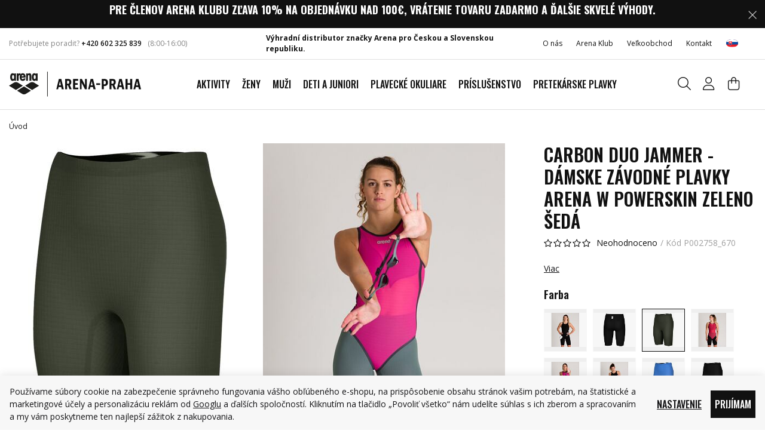

--- FILE ---
content_type: text/html; charset=UTF-8
request_url: https://www.arenashop.sk/carbon-duo-jammer-damske-zavodne-plavky-arena-w-powerskin-zeleno-seda_z30823/
body_size: 32923
content:
<!DOCTYPE html>


                     
    
         
            
   

    
        
                
        
        

                                                

   
   
   

   
   


<html class="no-js lang-sk" lang="sk">
<head>
   <meta charset="utf-8">
   
      <meta name="author" content="Arena Praha, s.r.o.">
   

   <meta name="web_author" content="wpj.cz">

   
      <meta name="description" content="DVA KUSY. ŽIADNY KOMPROMIS. Dámske závodné plavky arena Powerskin Carbon Duo sú úplne jedinečné pretekárske plavky skladajúci sa z dvoch kusov- spodný diel jammer a horný diel so strihom klasických plaviek hladko prekrývajúce spodnú časť.">
   

         <meta name="viewport" content="width=device-width, initial-scale=1">
   
   <meta property="og:title" content="Carbon duo Jammer - Dámske závodné plavky arena W Powerskin zeleno šedá - Arena shop - plavky a príslušenstvo arena">
      
         <meta property="og:image" content="https://static.arenashop.cz/data/tmp/108/0/10390_108.jpg?1637329239_1">
   
   <meta property="og:url" content="https://www.arenashop.sk/carbon-duo-jammer-damske-zavodne-plavky-arena-w-powerskin-zeleno-seda_z30823/">
   <meta property="og:type" content="website">

   
   

   
      <title>Carbon duo Jammer - Dámske závodné plavky arena W Powerskin zeleno šedá - Arena shop - plavky a príslušenstvo arena</title>
   

   
      
   <link rel="preconnect" href="https://fonts.googleapis.com">
   <link rel="preconnect" href="https://fonts.gstatic.com" crossorigin>
      <link href="https://fonts.googleapis.com/css2?family=Open+Sans:wght@300..800&family=Oswald:wght@200..700&display=swap" rel="stylesheet">


      
         <link rel="stylesheet" href="https://static.arenashop.cz/web/build/app.66f68712.css">
         
         
               
   <link rel="stylesheet" href="https://static.arenashop.cz/web/build/product.61ce6b25.css">

   

   
         <link rel="canonical" href="https://www.arenashop.sk/carbon-duo-jammer-damske-zavodne-plavky-arena-w-powerskin-zeleno-seda_z30823/">
   

   
               <meta name="robots" content="index, follow">
         

   
         

   
   <link rel="shortcut icon" href="/templates/images/favicon.ico">
   
   
   <link rel="shortcut icon" href="https://static.arenashop.cz/templates/images/favicon.ico">
   <link rel="apple-touch-icon" sizes="144x144" href="https://static.arenashop.cz/templates/images/share/apple-touch-icon.png">
   <link rel="icon" type="image/png" sizes="32x32" href="https://static.arenashop.cz/templates/images/share/favicon-32x32.png">
   <link rel="icon" type="image/png" sizes="16x16" href="https://static.arenashop.cz/templates/images/share/favicon-16x16.png">
   <link rel="manifest" href="/templates/images/share/site.webmanifest" crossorigin="use-credentials">
   <meta name="msapplication-TileColor" content="#111">
   <meta name="theme-color" content="#ffffff">

   <link rel="search" href="/vyhladavanie/" type="text/html">

   <script src="https://static.arenashop.cz/common/static/js/sentry-6.16.1.min.js"></script>

<script>
   Sentry.init({
      dsn: 'https://bdac53e35b1b4424b35eb8b76bcc2b1a@sentry.wpj.cz/9',
      allowUrls: [
         /www\.arenashop\.sk\//
      ],
      denyUrls: [
         // Facebook flakiness
         /graph\.facebook\.com/i,
         // Facebook blocked
         /connect\.facebook\.net\/en_US\/all\.js/i,
         // Chrome extensions
         /extensions\//i,
         /^chrome:\/\//i,
         /kupshop\.local/i
      ],
      beforeSend(event) {
         if (!/FBA[NV]|PhantomJS|SznProhlizec/.test(window.navigator.userAgent)) {
            return event;
         }
      },
      ignoreErrors: [
         // facebook / ga + disabled cookies
         'fbq is not defined',
         'Can\'t find variable: fbq',
         '_gat is not defined',
         'AW is not defined',
         'Can\'t find variable: AW',
         'url.searchParams.get', // gtm koza
         // localstorage not working in incoginto mode in iOS
         'The quota has been exceeded',
         'QuotaExceededError',
         'Undefined variable: localStorage',
         'localStorage is null',
         'The operation is insecure',
         "Failed to read the 'localStorage'",
         "gtm_",
         "Can't find variable: glami",
      ]
   });

   Sentry.setTag("web", "prod_arenashop_db");
   Sentry.setTag("wbpck", 1);
   Sentry.setTag("adm", 0);
   Sentry.setTag("tpl", "x");
   Sentry.setTag("sentry_v", "6.16.1");
</script>

   <script>
   window.wpj = window.wpj || {};
   wpj.onReady = wpj.onReady || [];
   wpj.jsShop = wpj.jsShop || {events:[]};

   window.dataLayer = window.dataLayer || [];
   function gtag() {
      window.dataLayer.push(arguments);
   }
   window.wpj.cookie_bar_send = true;

   wpj.getCookie = (sKey) => decodeURIComponent(
      document.cookie.replace(
         new RegExp(
            '(?:(?:^|.*;)\\s*' +
            encodeURIComponent(sKey).replace(/[\-\.\+\*]/g, '\\$&') +
            '\\s*\\=\\s*([^;]*).*$)|^.*$'
         ),
         '$1'
      )
   ) || null;

      var consents = wpj.getCookie('cookie-bar')?.split(',');

   if (!(consents instanceof Array)){
      consents = [];
   }

   consents_fields = {
      ad_storage: consents.includes('ad_storage') ? 'granted' : 'denied',
      ad_user_data: consents.includes('ad_storage') ? 'granted' : 'denied',
      ad_personalization: consents.includes('ad_storage') ? 'granted' : 'denied',
      personalization_storage: consents.includes('personalization_and_functionality_storage') ? 'granted' : 'denied',
      functionality_storage: 'granted',
      analytics_storage: consents.includes('analytics_storage') ? 'granted' : 'denied',
   };
   gtag('consent', 'default', consents_fields);

   gtag("set", "ads_data_redaction", true);

   dataLayer.push({
      'event': 'defaultConsent',
      'consents' : consents_fields,
      'version': 'v2'
   });
   </script>

<script>
   wpj.data = wpj.data || { };

      wpj.data.instagram = true;
   
   
   wpj.data.captcha = { sitekey: '0x4AAAAAAAXLVnW96fC2LFiw' };
   
   

   
</script>


   

         <meta name="google-site-verification" content="SyIl6gCo-4ZRSLNBj03x6C0GzlGbSYn5sYEQfuLmF7k">
   
   
   
   
          

      

   

<script>page_data = {"page":{"language":"sk","title":"Carbon duo Jammer - D\u00e1mske z\u00e1vodn\u00e9 plavky arena W Powerskin zeleno \u0161ed\u00e1 - Arena shop - plavky a pr\u00edslu\u0161enstvo arena","path":"\/carbon-duo-jammer-damske-zavodne-plavky-arena-w-powerskin-zeleno-seda_z30823\/","currency":"EUR","currencyRate":25.316,"breadCrumbs":[],"environment":"live","type":"product"},"resetRefferer":false,"event":"pageView","products":[{"id":"30823_202140","idProduct":30823,"EAN":"","code":"P002758_670","productCode":"P002758_670","hasVariations":true,"variationsIds":[201134,202140,202141,202142],"idVariation":202140,"variationCode":"P002758-670_D28","variationName":"Ve\u013ekos\u0165: D 28 ","soldOut":20,"idAll":["30823_201134","30823_202140","30823_202141","30823_202142"],"categoryMain":[],"categoryCurrent":[],"producer":"arena","campaigns":{"S":{"id":"S","name":"Skr\u00fdt B2B"}},"name":"Carbon duo Jammer - D\u00e1mske z\u00e1vodn\u00e9 plavky arena W Powerskin zeleno \u0161ed\u00e1","vat":21,"price":179,"priceWithVat":179,"priceWithoutVat":147.93,"priceVat":31.07,"priceWithoutDiscount":179,"discount":0,"hasDiscount":false,"availability":"skladom","url":"https:\/\/www.arenashop.sk\/carbon-duo-jammer-damske-zavodne-plavky-arena-w-powerskin-zeleno-seda_z30823\/","imageUrl":"https:\/\/static.arenashop.cz\/data\/tmp\/0\/0\/10390_0.jpg?1637329239_1","position":1}],"once":false,"version":"v2"};page_data['page']['layout'] = window.innerWidth  > 991 ? 'web' : window.innerWidth > 543 ? 'tablet' : 'mobil';if (typeof userData === 'undefined') {var userData = wpj.getCookie('jsShopGtmUser');var userDataParsed = null;if(userData) {userDataParsed = JSON.parse(userData);wpj.onReady.push(function () {wpj.storage.cookies.removeItem('jsShopGtmUser');});} else {userData = localStorage.getItem('js-shop-gtm-user');if(userData) {userDataParsed = JSON.parse(userData).data;}}}if (userDataParsed) {page_data.user = userDataParsed;}dataLayer.push(page_data);</script><script src="https://static.arenashop.cz/common/static/wpj/wpj.gtm.js?v2"></script><script>var urlParams = new URLSearchParams(window.location.search);var hash = location.href.split("#")[1] || urlParams.get('id_variation') || "202140";gtm_prva = {  };gtm_prva[202140] = {'id': '30823_202140','idVariation': '202140','idProduct': '30823','EAN': '3468336290491','variationName': 'Veľkosť: D 28','code': 'P002758-670_D28','price': 179,'variationCode': 'P002758-670_D28','productCode': 'P002758_670',};gtm_prva[202141] = {'id': '30823_202141','idVariation': '202141','idProduct': '30823','EAN': '3468336290514','variationName': 'Veľkosť: D 30','code': 'P002758-670_D30','price': 179,'variationCode': 'P002758-670_D30','productCode': 'P002758_670',};gtm_prva[201134] = {'id': '30823_201134','idVariation': '201134','idProduct': '30823','EAN': '3468336290538','variationName': 'Veľkosť: D 32','code': 'P002758-670_D32','price': 179,'variationCode': 'P002758-670_D32','productCode': 'P002758_670',};gtm_prva[202142] = {'id': '30823_202142','idVariation': '202142','idProduct': '30823','EAN': '3468336290552','variationName': 'Veľkosť: D 34','code': 'P002758-670_D34','price': 179,'variationCode': 'P002758-670_D34','productCode': 'P002758_670',};wpj.onReady.push(function () {$('input[name^=IDvariation], select#IDvariation').on('change', function () {gtm_getDetailImpressions($(this).val(), 'detailImpressionsVariation');});if (hash != "") {variation = gtm_getVariation(hash);product = $.extend(page_data['products'], variation);page_data = $.extend(page_data, { 'products':  product });}gtm_getDetailImpressions(hash, 'detailImpressions');});</script><script>
              wpj.onReady.push(function () {
                 [ 'logout', 'registration', 'login', 'newsletter_subscribe'].forEach(function (type) {
                    let cookieValue = wpj.storage.cookies.getItem('gtm_'+type);

                    if (cookieValue === null) {
                       return;
                    }
                    wpj.storage.cookies.removeItem('gtm_'+type);

                    cookieValue = JSON.parse(cookieValue);

                    let valueData;
                    if (type === 'newsletter_subscribe') {
                       valueData = { ...cookieValue };
                       type = 'newsletterSubscribe';
                    } else if (cookieValue instanceof Array) {
                       valueData = { data: cookieValue };
                    } else {
                       valueData = { value: cookieValue };
                    }
                     window.dataLayer.push({
                        event: 'success' +  gtm_ucfirst(type),
                           ...valueData
                     });
                 });
              });
              function gtm_ucfirst(str) {
                   if (!str || typeof str !== 'string') return str;
                   return str.charAt(0).toUpperCase() + str.slice(1);
               }
           </script>      <!-- Google Tag Manager -->
   <script data-cookieconsent="ignore">(function(w,d,s,l,i) {w[l] = w[l] || [];w[l].push({'gtm.start': new Date().getTime(), event: 'gtm.js'});
         var f = d.getElementsByTagName(s)[0],j=d.createElement(s),dl=l != 'dataLayer' ? '&l=' + l : '';
         j.async = true;j.src='//www.googletagmanager.com/gtm.js?id=' + i + dl;f.parentNode.insertBefore(j, f);
      })(window, document, 'script', 'dataLayer', 'GTM-PB5X6MW');</script>
   <!-- End Google Tag Manager -->
</head>
<body >



<!-- Google Tag Manager -->
   <noscript>
       <iframe src="//www.googletagmanager.com/ns.html?id=GTM-PB5X6MW" height="0" width="0" style="display:none;visibility:hidden"></iframe>
   </noscript>
<!-- End Google Tag Manager -->


   
         
                <div class="alert alert-info alert-dismissible text-center infopanel "
        data-infopanel="1"
        data-version="244" data-nosnippet>
               <h4><span style="color:#ffffff"><strong>Pre členov Arena klubu zľava 10% na objednávku nad 100€, vrátenie tovaru zadarmo a ďalšie skvelé výhody.</strong></span></h4>

                     <button type="button" class="close" data-infopanel-close="1" aria-label="Zavrieť">
            <span class="fc lightbox_close"></span>
         </button>
         </div>
   <script>
      var $localInfoPanelsData = {};
      var $infoPanel = null;

      if (window.localStorage.getItem('info_panels')) {
         $localInfoPanelsData = JSON.parse(window.localStorage.getItem('info_panels'));
         $infoPanel = $localInfoPanelsData['info-panel-1'];
      }

      if ($infoPanel && $infoPanel['version'] >= "244") {
         var $infoElements = document.querySelectorAll('[data-infopanel="1"]');
         $infoElements.forEach(element => {
            element.remove();
         });
      }
   </script>


   <div class="header-top">
      <div class="container display-flex">
         <div class="header-hours">
            <p>Potřebujete poradit? <a href="tel:+420 602 325 839">+420 602 325 839</a></p>
            <div class="w-text"><p>(8:00-16:00)</p>
</div>
         </div>

         <div class="w-media align-items-center"><div class="w-media-img"><span class="fc icons_distributor"></span></div><div class="w-media-body"><div class="w-text"><p><strong>Výhradní distributor značky Arena pro Českou a Slovenskou republiku.</strong></p></div></div></div>

         <div class="top-menu-wrapper">
            
<div class="">
    
   <ul class="">
                 <li class=" item-194">
             <a href="/o-nas/" >
                 O nás
             </a>
                        </li>
                 <li class=" item-185">
             <a href="/arena-klub-vernostny-program/" >
                 Arena Klub
             </a>
                        </li>
                 <li class=" item-182">
             <a href="/b2b-registrace/" >
                 Veľkoobchod
             </a>
                        </li>
                 <li class=" item-87">
             <a href="/kontakt" >
                 Kontakt
             </a>
                        </li>
          </ul>

</div>

                           
<div class="header-switcher">
               <a href="" data-focus-opener="language-switcher" class="header-language">
         <img src="/common/static/images/flags/sk.svg" loading="lazy" width="17" height="17" class="img-responsive" alt="">
         <span>
            Slovensko         </span>
      </a>
      </div>
                     </div>
      </div>
   </div>


<header class="header  ">
   <div class="container display-flex">
      <div class="header-burger header-icon">
         <button type="button" onclick="window.wpj.mobilemenu.open()" aria-label="Zobrazit menu">
            <span class="fc icons_burger"></span>
         </button>
      </div>

      <a href="/" title="Arena shop - plavky a príslušenstvo arena" class="logo">
         <img src="https://static.arenashop.cz/templates/images/logo.svg?v=1" width="221" height="41"
              alt="Arena shop - plavky a príslušenstvo arena" class="img-responsive">
      </a>

      <div class="header-sections">
         
                     

          <ul class="level-0" data-sections="header"><li class="nav-item has-submenu" data-navitem="451"><a href="/aktivity_k451/" class="nav-link" title="Aktivity">Aktivity</a><div class="submenu"><div class="container"><div class="submenu-inner"><div class="submenu-recommended"><p>Odporúčáme</p><ul class="nav"><li><a href="/aktivity_k451/" class="title-default" title="Aktivity"> Aktivity </a></li><li><a href="/novinky_k498/" class="title-default" title="Novinky"> Novinky </a></li><li><a href="/darkovy-poukaz_k195/" class="title-default" title="Darčekové poukazy"> Darčekové poukazy </a></li><li><a href="/vyprodej_k213/" class="title-default" title="Výprodej" target="_blank" rel="noreferrer"> Výprodej </a></li></ul></div><div class="submenu-sections"><div class="submenu-section-item"><p class="title-default"><a href="/aktivity_k451/plaz_k452/" title="Pláž">Pláž</a></p><ul><li class="nav-item" data-navitem="463"><a href="/aktivity_k451/plaz_k452/uv-trika-a-pokryvky-hlavy_k463/" title="UV trika a pokrývky hlavy">UV trika a pokrývky hlavy</a></li><li class="nav-item" data-navitem="453"><a href="/aktivity_k451/plaz_k452/sortky_k453/" title="Šortky">Šortky</a></li><li class="nav-item" data-navitem="454"><a href="/aktivity_k451/plaz_k452/bikiny_k454/" title="Bikiny">Bikiny</a></li><li class="nav-item" data-navitem="455"><a href="/aktivity_k451/plaz_k452/obuv_k455/" title="Obuv">Obuv</a></li><li class="nav-item" data-navitem="456"><a href="/aktivity_k451/plaz_k452/tasky-a-batohy_k456/" title="Tašky a batohy">Tašky a batohy</a></li><li class="nav-item" data-navitem="457"><a href="/aktivity_k451/plaz_k452/plavecke-okuliare_k457/" title="Plavecké okuliare">Plavecké okuliare</a></li></ul></div><div class="submenu-section-item"><p class="title-default"><a href="/aktivity_k451/trening_k489/" title="Tréning">Tréning</a></p><ul><li class="nav-item" data-navitem="490"><a href="/aktivity_k451/trening_k489/plavky_k490/" title="Plavky">Plavky</a></li><li class="nav-item" data-navitem="491"><a href="/aktivity_k451/trening_k489/okuliare_k491/" title="Okuliare">Okuliare</a></li><li class="nav-item" data-navitem="492"><a href="/aktivity_k451/trening_k489/topanky_k492/" title="Topánky">Topánky</a></li><li class="nav-item" data-navitem="493"><a href="/aktivity_k451/trening_k489/uteraky_k493/" title="Uteráky">Uteráky</a></li><li class="nav-item" data-navitem="494"><a href="/aktivity_k451/trening_k489/ciapka_k494/" title="Čiapka">Čiapka</a></li><li class="nav-item" data-navitem="495"><a href="/aktivity_k451/trening_k489/pomocky-na-trening_k495/" title="Pomôcky na tréning">Pomůcky na trénink</a></li><li class="nav-item" data-navitem="496"><a href="/aktivity_k451/trening_k489/flase-na-pitie_k496/" title="Fľaše na pitie">Lahve na pití</a></li><li class="nav-item" data-navitem="497"><a href="/aktivity_k451/trening_k489/doplnky_k497/" title="Doplnky">Doplňky</a></li></ul></div><div class="submenu-section-item"><p class="title-default"><a href="/aktivity_k451/wellness_k472/" title="Wellness">Wellness</a></p><ul><li class="nav-item" data-navitem="473"><a href="/aktivity_k451/wellness_k472/plavky_k473/" title="Plavky">Plavky</a></li><li class="nav-item" data-navitem="474"><a href="/aktivity_k451/wellness_k472/ciapka_k474/" title="Čiapka">Čiapka</a></li><li class="nav-item" data-navitem="475"><a href="/aktivity_k451/wellness_k472/okuliare_k475/" title="Okuliare">Okuliare</a></li><li class="nav-item" data-navitem="476"><a href="/aktivity_k451/wellness_k472/uteraky_k476/" title="Uteráky">Uteráky</a></li><li class="nav-item" data-navitem="477"><a href="/aktivity_k451/wellness_k472/obuv_k477/" title="Obuv">Obuv</a></li><li class="nav-item" data-navitem="478"><a href="/aktivity_k451/wellness_k472/tasky_k478/" title="Tašky">Tašky</a></li></ul></div><div class="submenu-section-item"><p class="title-default"><a href="/aktivity_k451/preteky_k480/" title="Preteky">Preteky</a></p><ul><li class="nav-item" data-navitem="479"><a href="/aktivity_k451/preteky_k480/plavky_k479/" title="Plavky">Plavky</a></li><li class="nav-item" data-navitem="481"><a href="/aktivity_k451/preteky_k480/okuliare-cobra_k481/" title="Okuliare Cobra">Okuliare Cobra</a></li><li class="nav-item" data-navitem="482"><a href="/aktivity_k451/preteky_k480/batohy_k482/" title="Batohy">Batohy</a></li><li class="nav-item" data-navitem="488"><a href="/aktivity_k451/preteky_k480/uteraky_k488/" title="Uteráky">Uteráky</a></li><li class="nav-item" data-navitem="483"><a href="/aktivity_k451/preteky_k480/topanky_k483/" title="Topánky">Topánky</a></li><li class="nav-item" data-navitem="484"><a href="/aktivity_k451/preteky_k480/flase-na-pitie_k484/" title="Fľaše na pitie">Fľaše na pitie</a></li><li class="nav-item" data-navitem="485"><a href="/aktivity_k451/preteky_k480/ciapka_k485/" title="Čiapka">Čiapka</a></li><li class="nav-item" data-navitem="486"><a href="/aktivity_k451/preteky_k480/pomocky-na-trening_k486/" title="Pomôcky na tréning">Pomôcky na tréning</a></li><li class="nav-item" data-navitem="487"><a href="/aktivity_k451/preteky_k480/oblecenie-na-zavody_k487/" title="Oblečenie na závody">Oblečenie na závody</a></li></ul></div><div class="submenu-section-item"><p class="title-default"><a href="/aktivity_k451/volny-cas_k458/" title="Voľný čas">Voľný čas</a></p><ul><li class="nav-item" data-navitem="459"><a href="/aktivity_k451/volny-cas_k458/oblecenie_k459/" title="Oblečenie">Oblečenie</a></li><li class="nav-item" data-navitem="460"><a href="/aktivity_k451/volny-cas_k458/obuv_k460/" title="Obuv">Obuv</a></li><li class="nav-item" data-navitem="461"><a href="/aktivity_k451/volny-cas_k458/modne-plavky_k461/" title="Módne plavky">Módne plavky</a></li><li class="nav-item" data-navitem="462"><a href="/aktivity_k451/volny-cas_k458/tasky-a-batohy_k462/" title="Tašky a batohy">Tašky a batohy</a></li></ul></div><div class="submenu-section-item"><p class="title-default"><a href="/aktivity_k451/triatlon_k464/" title="Triatlon">Triatlon</a></p><ul><li class="nav-item" data-navitem="465"><a href="/aktivity_k451/triatlon_k464/okuliare_k465/" title="Okuliare">Okuliare</a></li><li class="nav-item" data-navitem="466"><a href="/aktivity_k451/triatlon_k464/neopreny-a-kombinezy_k466/" title="Neoprény a kombinézy">Neoprény a kombinézy</a></li><li class="nav-item" data-navitem="467"><a href="/aktivity_k451/triatlon_k464/uteraky_k467/" title="Uteráky">Uteráky</a></li><li class="nav-item" data-navitem="469"><a href="/aktivity_k451/triatlon_k464/batohy_k469/" title="Batohy">Batohy</a></li><li class="nav-item" data-navitem="470"><a href="/aktivity_k451/triatlon_k464/ciapka_k470/" title="Čiapka">Čiapka</a></li><li class="nav-item" data-navitem="471"><a href="/aktivity_k451/triatlon_k464/plavky_k471/" title="Plavky">Plavky</a></li></ul></div></div></div></div></div></li><li class="nav-item has-submenu" data-navitem="11"><a href="/zeny_k11/" class="nav-link" title="Ženy">Ženy</a><div class="submenu"><div class="container"><div class="submenu-inner"><div class="submenu-recommended"><p>Odporúčáme</p><ul class="nav"><li><a href="/aktivity_k451/" class="title-default" title="Aktivity"> Aktivity </a></li><li><a href="/novinky_k498/" class="title-default" title="Novinky"> Novinky </a></li><li><a href="/darkovy-poukaz_k195/" class="title-default" title="Darčekové poukazy"> Darčekové poukazy </a></li><li><a href="/vyprodej_k213/" class="title-default" title="Výprodej" target="_blank" rel="noreferrer"> Výprodej </a></li></ul></div><div class="submenu-sections"><div class="submenu-section-item"><p class="title-default"><a href="/zeny_k11/damske-zostihlujuce-plavky-shapewear_k26/" title="Dámske zoštíhľujúce plavky Shapewear">Dámske zoštíhľujúce plavky Shapewear</a></p></div><div class="submenu-section-item"><p class="title-default"><a href="/zeny_k11/damske-treningove-plavky_k109/" title="Dámske tréningové plavky">Dámske tréningové plavky</a></p><ul><li class="nav-item" data-navitem="508"><a href="/zeny_k11/damske-treningove-plavky_k109/jednodielne-plavky_k508/" title="Jednodielne plavky">Jednodielne plavky</a></li><li class="nav-item" data-navitem="112"><a href="/zeny_k11/damske-treningove-plavky_k109/dvojdielne-plavky_k112/" title="Dvojdielne plavky">Dvojdielne plavky</a></li></ul></div><div class="submenu-section-item"><p class="title-default"><a href="/zeny_k11/modne-plavky_k507/" title="Módne plavky">Módne plavky</a></p></div><div class="submenu-section-item"><p class="title-default"><a href="/zeny_k11/bikiny-a-plazove-plavky_k107/" title="Bikiny a plážové plavky">Bikiny a plážové plavky</a></p></div><div class="submenu-section-item"><p class="title-default"><a href="/zeny_k11/damske-oblecenie_k38/" title="Dámske oblečenie">Dámske oblečenie</a></p><ul><li class="nav-item" data-navitem="95"><a href="/zeny_k11/damske-oblecenie_k38/damske-nohavice-kratasy-leginy_k95/" title="Dámske nohavice, kraťasy, legíny">Dámske nohavice, kraťasy, legíny</a></li><li class="nav-item" data-navitem="97"><a href="/zeny_k11/damske-oblecenie_k38/damske-bundy-mikiny_k97/" title="Dámske bundy, mikiny">Dámske bundy, mikiny</a></li><li class="nav-item" data-navitem="96"><a href="/zeny_k11/damske-oblecenie_k38/damske-tricka-tielka_k96/" title="Dámske tričká, tielka">Dámske tričká, tielka</a></li><li class="nav-item" data-navitem="144"><a href="/zeny_k11/damske-oblecenie_k38/podprsenky_k144/" title="Podprsenky">Podprsenky</a></li><li class="nav-item" data-navitem="133"><a href="/zeny_k11/damske-oblecenie_k38/ponozky_k133/" title="Ponožky">Ponožky</a></li></ul></div></div></div></div></div></li><li class="nav-item has-submenu" data-navitem="12"><a href="/muzi_k12/" class="nav-link" title="Muži">Muži</a><div class="submenu"><div class="container"><div class="submenu-inner"><div class="submenu-recommended"><p>Odporúčáme</p><ul class="nav"><li><a href="/aktivity_k451/" class="title-default" title="Aktivity"> Aktivity </a></li><li><a href="/novinky_k498/" class="title-default" title="Novinky"> Novinky </a></li><li><a href="/darkovy-poukaz_k195/" class="title-default" title="Darčekové poukazy"> Darčekové poukazy </a></li><li><a href="/vyprodej_k213/" class="title-default" title="Výprodej" target="_blank" rel="noreferrer"> Výprodej </a></li></ul></div><div class="submenu-sections"><div class="submenu-section-item"><p class="title-default"><a href="/muzi_k12/panske-treningove-plavky_k89/" title="Pánske tréningové plavky">Pánske tréningové plavky</a></p><ul><li class="nav-item" data-navitem="66"><a href="/muzi_k12/panske-treningove-plavky_k89/slipove-plavky_k66/" title="Slipové plavky">Slipové plavky</a></li><li class="nav-item" data-navitem="70"><a href="/muzi_k12/panske-treningove-plavky_k89/nohavickove-plavky_k70/" title="Nohavičkové plavky">Nohavičkové plavky</a></li><li class="nav-item" data-navitem="156"><a href="/muzi_k12/panske-treningove-plavky_k89/nohavickove-nizky-pas_k156/" title="Nohavičkové - nízky pás">Nohavičkové - nízky pás</a></li></ul></div><div class="submenu-section-item"><p class="title-default"><a href="/muzi_k12/panske-sortky_k40/" title="Pánske šortky">Pánske šortky</a></p><ul><li class="nav-item" data-navitem="504"><a href="/muzi_k12/panske-sortky_k40/kratke-sortky_k504/" title="Krátke šortky">Krátke šortky</a></li><li class="nav-item" data-navitem="505"><a href="/muzi_k12/panske-sortky_k40/dlhsie-sortky_k505/" title="Dlhšie šortky">Dlhšie šortky</a></li></ul></div><div class="submenu-section-item"><p class="title-default"><a href="/muzi_k12/panske-tricka-mikiny-bundy_k125/" title="Pánske tričká, mikiny, bundy">Pánske tričká, mikiny, bundy</a></p></div><div class="submenu-section-item"><p class="title-default"><a href="/muzi_k12/panske-nohavice-kratasy_k126/" title="Pánske nohavice, kraťasy">Pánske nohavice, kraťasy</a></p></div><div class="submenu-section-item"><p class="title-default"><a href="/muzi_k12/panske-oblecenie_k35/" title="Pánske oblečenie">Oblečenie</a></p><ul><li class="nav-item" data-navitem="135"><a href="/muzi_k12/panske-oblecenie_k35/ponozky_k135/" title="Ponožky">Ponožky</a></li></ul></div></div></div></div></div></li><li class="nav-item has-submenu" data-navitem="226"><a href="/deti-a-juniori_k226/" class="nav-link" title="Deti a juniori">Deti a juniori</a><div class="submenu"><div class="container"><div class="submenu-inner"><div class="submenu-recommended"><p>Odporúčáme</p><ul class="nav"><li><a href="/aktivity_k451/" class="title-default" title="Aktivity"> Aktivity </a></li><li><a href="/novinky_k498/" class="title-default" title="Novinky"> Novinky </a></li><li><a href="/darkovy-poukaz_k195/" class="title-default" title="Darčekové poukazy"> Darčekové poukazy </a></li><li><a href="/vyprodej_k213/" class="title-default" title="Výprodej" target="_blank" rel="noreferrer"> Výprodej </a></li></ul></div><div class="submenu-sections"><div class="submenu-section-item"><p class="title-default"><a href="/deti-a-juniori_k226/dievcenske-treningove-plavky_k90/" title="Dievčenské tréningové plavky">Dievčenské tréningové plavky</a></p><ul><li class="nav-item" data-navitem="502"><a href="/deti-a-juniori_k226/dievcenske-treningove-plavky_k90/jednodielne-plavky_k502/" title="Jednodielne plavky">Jednodielne plavky</a></li><li class="nav-item" data-navitem="503"><a href="/deti-a-juniori_k226/dievcenske-treningove-plavky_k90/dvojdielne-plavky_k503/" title="Dvojdielne plavky">Dvojdielne plavky</a></li></ul></div><div class="submenu-section-item"><p class="title-default"><a href="/deti-a-juniori_k226/dievcenske-bikiny_k48/" title="Dievčenské bikiny">Bikiny</a></p></div><div class="submenu-section-item"><p class="title-default"><a href="/deti-a-juniori_k226/dievcenske-zavodne-plavky_k434/" title="Dievčenské závodné plavky">Dievčenské závodné plavky</a></p></div><div class="submenu-section-item"><p class="title-default"><a href="/deti-a-juniori_k226/chlapcenske-treningove-plavky_k91/" title="Chlapčenské tréningové plavky">Chlapčenské plavky</a></p><ul><li class="nav-item" data-navitem="124"><a href="/deti-a-juniori_k226/chlapcenske-treningove-plavky_k91/nohavickove-plavky_k124/" title="Nohavičkové plavky">Nohavičkové plavky</a></li><li class="nav-item" data-navitem="123"><a href="/deti-a-juniori_k226/chlapcenske-treningove-plavky_k91/slipove-plavky_k123/" title="Slipové plavky">Slipové plavky</a></li></ul></div><div class="submenu-section-item"><p class="title-default"><a href="/deti-a-juniori_k226/chlapcenske-sortky_k43/" title="Chlapčenské šortky">Šortky</a></p></div><div class="submenu-section-item"><p class="title-default"><a href="/deti-a-juniori_k226/chlapcenske-zavodne-plavky_k435/" title="Chlapčenské závodné plavky">Chlapčenské závodné plavky</a></p></div><div class="submenu-section-item"><p class="title-default"><a href="/deti-a-juniori_k226/uv-tricka_k652/" title="UV trička">UV trička</a></p></div><div class="submenu-section-item"><p class="title-default"><a href="/deti-a-juniori_k226/plavky-pre-najmensich_k499/" title="Plavky pre najmenších">Plavky pre najmenších</a></p><ul><li class="nav-item" data-navitem="94"><a href="/deti-a-juniori_k226/plavky-pre-najmensich_k499/pre-najmensie-dievcata_k94/" title="Pre najmenšie dievčatá">Pre najmenšie dievčatá</a></li><li class="nav-item" data-navitem="93"><a href="/deti-a-juniori_k226/plavky-pre-najmensich_k499/pre-najmensich-chlapcov_k93/" title="Pre najmenších chlapcov">Pre najmenších chlapcov</a></li></ul></div><div class="submenu-section-item"><p class="title-default"><a href="/deti-a-juniori_k226/vzorkova-velkost-140cm_k500/" title="Vzorková veľkosť 140cm">Vzorková veľkosť 140cm</a></p><ul><li class="nav-item" data-navitem="138"><a href="/deti-a-juniori_k226/vzorkova-velkost-140cm_k500/dievcenske-plavky-velkost-140cm_k138/" title="Dievčenské plavky - veľkosť 140cm">Dievčenské plavky - veľkosť 140cm</a></li></ul></div></div></div></div></div></li><li class="nav-item has-submenu" data-navitem="19"><a href="/plavecke-okuliare_k19/" class="nav-link" title="Plavecké okuliare">Plavecké okuliare</a><div class="submenu"><div class="container"><div class="submenu-inner"><div class="submenu-recommended"><p>Odporúčáme</p><ul class="nav"><li><a href="/aktivity_k451/" class="title-default" title="Aktivity"> Aktivity </a></li><li><a href="/novinky_k498/" class="title-default" title="Novinky"> Novinky </a></li><li><a href="/darkovy-poukaz_k195/" class="title-default" title="Darčekové poukazy"> Darčekové poukazy </a></li><li><a href="/vyprodej_k213/" class="title-default" title="Výprodej" target="_blank" rel="noreferrer"> Výprodej </a></li></ul></div><div class="submenu-sections"><div class="submenu-section-item"><p class="title-default"><a href="/plavecke-okuliare_k19/plavecke-okuliare-pre-dospelych_k61/" title="Plavecké okuliare pre dospelých">Plavecké okuliare pre dospelých</a></p><ul><li class="nav-item" data-navitem="57"><a href="/plavecke-okuliare_k19/plavecke-okuliare-pre-dospelych_k61/zavodne-okuliare_k57/" title="Závodné okuliare">Závodné okuliare</a></li><li class="nav-item" data-navitem="58"><a href="/plavecke-okuliare_k19/plavecke-okuliare-pre-dospelych_k61/fitness-treningove-okuliare-pre-dospelych_k58/" title="Fitness - Tréningové okuliare pre dospelých">Fitness - Tréningové okuliare pre dospelých</a></li><li class="nav-item" data-navitem="223"><a href="/plavecke-okuliare_k19/plavecke-okuliare-pre-dospelych_k61/rekreacne-okuliare-a-masky_k223/" title="Rekreačné okuliare a masky">Rekreačné okuliare a masky</a></li><li class="nav-item" data-navitem="64"><a href="/plavecke-okuliare_k19/plavecke-okuliare-pre-dospelych_k61/triathlonove-plavecke-okuliare_k64/" title="Triathlonové plavecké okuliare">Triathlonové plavecké okuliare</a></li><li class="nav-item" data-navitem="59"><a href="/plavecke-okuliare_k19/plavecke-okuliare-pre-dospelych_k61/specialne-pre-zeny_k59/" title="Špeciálne - pre ženy">Špeciálne - pre ženy</a></li></ul></div><div class="submenu-section-item"><p class="title-default"><a href="/plavecke-okuliare_k19/plavecke-okuliare-pre-deti_k56/" title="Plavecké okuliare pre deti">Plavecké okuliare pre deti</a></p><ul><li class="nav-item" data-navitem="208"><a href="/plavecke-okuliare_k19/plavecke-okuliare-pre-deti_k56/pretekarske-okuliare-pre-deti_k208/" title="Pretekárske okuliare pre deti">Pretekárske okuliare pre deti</a></li><li class="nav-item" data-navitem="220"><a href="/plavecke-okuliare_k19/plavecke-okuliare-pre-deti_k56/treningove-okuliare-pre-deti_k220/" title="Tréningové okuliare pre deti">Tréningové okuliare pre deti</a></li><li class="nav-item" data-navitem="221"><a href="/plavecke-okuliare_k19/plavecke-okuliare-pre-deti_k56/rekreacne-okuliare-a-masky-pre-deti_k221/" title="Rekreačné okuliare a masky pre deti">Rekreačné okuliare a masky pre deti</a></li><li class="nav-item" data-navitem="222"><a href="/plavecke-okuliare_k19/plavecke-okuliare-pre-deti_k56/plavecke-okuliare-pre-najmensich_k222/" title="Plavecké okuliare pre najmenších">Plavecké okuliare pre najmenších</a></li><li class="nav-item" data-navitem="554"><a href="/plavecke-okuliare_k19/plavecke-okuliare-pre-deti_k56/treninkove-bryle-pro-deti_k554/" title="Tréninkové brýle pro děti">Tréninkové brýle pro děti</a></li></ul></div><div class="submenu-section-item"><p class="title-default"><a href="/plavecke-okuliare_k19/masky_k540/" title="Masky">Masky</a></p></div><div class="submenu-section-item"><p class="title-default"><a href="/plavecke-okuliare_k19/puzdra_k65/" title="Púzdra">Puzdra</a></p></div></div></div></div></div></li><li class="nav-item has-submenu" data-navitem="21"><a href="/prislusenstvo_k21/" class="nav-link" title="Príslušenstvo">Príslušenstvo</a><div class="submenu"><div class="container"><div class="submenu-inner"><div class="submenu-recommended"><p>Odporúčáme</p><ul class="nav"><li><a href="/aktivity_k451/" class="title-default" title="Aktivity"> Aktivity </a></li><li><a href="/novinky_k498/" class="title-default" title="Novinky"> Novinky </a></li><li><a href="/darkovy-poukaz_k195/" class="title-default" title="Darčekové poukazy"> Darčekové poukazy </a></li><li><a href="/vyprodej_k213/" class="title-default" title="Výprodej" target="_blank" rel="noreferrer"> Výprodej </a></li></ul></div><div class="submenu-sections"><div class="submenu-section-item"><p class="title-default"><a href="/prislusenstvo_k21/plavecke-ciapky_k18/" title="Plavecké čiapky">Plavecké čiapky</a></p><ul><li class="nav-item" data-navitem="79"><a href="/prislusenstvo_k21/plavecke-ciapky_k18/plavecke-ciapky-pre-dospelych_k79/" title="Plavecké čiapky pre dospelých">Plavecké čiapky pre dospelých</a></li><li class="nav-item" data-navitem="80"><a href="/prislusenstvo_k21/plavecke-ciapky_k18/plavecke-ciapky-pre-deti_k80/" title="Plavecké čiapky pre deti">Plavecké čiapky pre deti</a></li><li class="nav-item" data-navitem="166"><a href="/prislusenstvo_k21/plavecke-ciapky_k18/pre-dlhe-vlasy_k166/" title="Pre dlhé vlasy">Pre dlhé vlasy</a></li></ul></div><div class="submenu-section-item"><p class="title-default"><a href="/prislusenstvo_k21/treningove-pomocky_k86/" title="Tréningové pomôcky">Tréningové pomôcky</a></p><ul><li class="nav-item" data-navitem="113"><a href="/prislusenstvo_k21/treningove-pomocky_k86/dosky-piskoty_k113/" title="Dosky, piškóty">Dosky, piškóty</a></li><li class="nav-item" data-navitem="114"><a href="/prislusenstvo_k21/treningove-pomocky_k86/packy-plutvy_k114/" title="Packy, plutvy">Packy, plutvy</a></li><li class="nav-item" data-navitem="115"><a href="/prislusenstvo_k21/treningove-pomocky_k86/snorchle_k115/" title="Šnorchle">Šnorchle</a></li></ul></div><div class="submenu-section-item"><p class="title-default"><a href="/prislusenstvo_k21/obuv_k52/" title="Obuv">Obuv</a></p><ul><li class="nav-item" data-navitem="72"><a href="/prislusenstvo_k21/obuv_k52/panska-obuv_k72/" title="Pánska obuv">Pánska obuv</a></li><li class="nav-item" data-navitem="73"><a href="/prislusenstvo_k21/obuv_k52/damska-obuv_k73/" title="Dámska obuv">Dámska obuv</a></li><li class="nav-item" data-navitem="74"><a href="/prislusenstvo_k21/obuv_k52/detska-obuv_k74/" title="Detská obuv">Detská obuv</a></li></ul></div><div class="submenu-section-item"><p class="title-default"><a href="/prislusenstvo_k21/doplnky_k60/" title="Doplnky">Doplnky</a></p><ul><li class="nav-item" data-navitem="129"><a href="/prislusenstvo_k21/doplnky_k60/upchavky-nosa-a-usi_k129/" title="Upchávky nosa a uší">Upchávky nosa a uší</a></li><li class="nav-item" data-navitem="134"><a href="/prislusenstvo_k21/doplnky_k60/spreje-proti-zahmlievaniu_k134/" title="Spreje proti zahmlievaniu">Spreje proti zahmlievaniu</a></li><li class="nav-item" data-navitem="131"><a href="/prislusenstvo_k21/doplnky_k60/flase-na-pitie_k131/" title="Fľaše na pitie">Fľaše na pitie</a></li><li class="nav-item" data-navitem="132"><a href="/prislusenstvo_k21/doplnky_k60/plavecke-bojky_k132/" title="Plavecké bojky">Plavecké bojky</a></li><li class="nav-item" data-navitem="187"><a href="/prislusenstvo_k21/doplnky_k60/puzdra-na-plavecke-okuliare_k187/" title="Puzdrá na plavecké okuliare">Puzdrá na plavecké okuliare</a></li></ul></div><div class="submenu-section-item"><p class="title-default"><a href="/prislusenstvo_k21/tasky-a-batohy_k20/" title="Tašky a batohy">Tašky a batohy</a></p><ul><li class="nav-item" data-navitem="116"><a href="/prislusenstvo_k21/tasky-a-batohy_k20/tasky-kufre-etue_k116/" title="Tašky, kufre, etue">Tašky, kufre, etue</a></li><li class="nav-item" data-navitem="117"><a href="/prislusenstvo_k21/tasky-a-batohy_k20/batohy_k117/" title="Batohy">Batohy</a></li><li class="nav-item" data-navitem="118"><a href="/prislusenstvo_k21/tasky-a-batohy_k20/sportove-vaky_k118/" title="Športové vaky">Športové vaky</a></li><li class="nav-item" data-navitem="119"><a href="/prislusenstvo_k21/tasky-a-batohy_k20/sietove-vaky-na-pomocky_k119/" title="Sieťové vaky na pomôcky">Sieťové vaky na pomôcky</a></li></ul></div><div class="submenu-section-item"><p class="title-default"><a href="/prislusenstvo_k21/uteraky-a-zupany_k16/" title="Uteráky a župany">Uteráky a župany</a></p></div></div></div></div></div></li><li class="nav-item has-submenu" data-navitem="227"><a href="/pretekarske-plavky_k227/" class="nav-link" title="Pretekárske plavky">Pretekárske plavky</a><div class="submenu"><div class="container"><div class="submenu-inner"><div class="submenu-recommended"><p>Odporúčáme</p><ul class="nav"><li><a href="/aktivity_k451/" class="title-default" title="Aktivity"> Aktivity </a></li><li><a href="/novinky_k498/" class="title-default" title="Novinky"> Novinky </a></li><li><a href="/darkovy-poukaz_k195/" class="title-default" title="Darčekové poukazy"> Darčekové poukazy </a></li><li><a href="/vyprodej_k213/" class="title-default" title="Výprodej" target="_blank" rel="noreferrer"> Výprodej </a></li></ul></div><div class="submenu-sections"><div class="submenu-section-item"><p class="title-default"><a href="/pretekarske-plavky_k227/damske-zavodne-plavky-powerskin_k23/" title="Dámske závodné plavky- powerskin">Dámske pretekárske plavky</a></p><ul><li class="nav-item" data-navitem="501"><a href="/pretekarske-plavky_k227/damske-zavodne-plavky-powerskin_k23/hyperforce-najnovsia-technologia-arena_k501/" title="Hyperforce: Najnovšia technológia Arena">Hyperforce: Najnovšia technológia Arena</a></li><li class="nav-item" data-navitem="145"><a href="/pretekarske-plavky_k227/damske-zavodne-plavky-powerskin_k23/powerskin-st-next-damske-a-dievcenske_k145/" title="Powerskin ST NEXT - Dámske a dievčenské">Základný model: ST NEXT - Dámske a dievčenské</a></li><li class="nav-item" data-navitem="545"><a href="/pretekarske-plavky_k227/damske-zavodne-plavky-powerskin_k23/powerskin-impulso-technologie-pro-damske_k545/" title="Powerskin IMPULSO: Technologie PRO - dámské">Powerskin IMPULSO: Technologie PRO</a></li><li class="nav-item" data-navitem="147"><a href="/pretekarske-plavky_k227/damske-zavodne-plavky-powerskin_k23/carbon-air2_k147/" title="Carbon Air2">Kompresia aj flexibilita: Carbon Air2</a></li><li class="nav-item" data-navitem="181"><a href="/pretekarske-plavky_k227/damske-zavodne-plavky-powerskin_k23/carbon-glide-damske_k181/" title="Carbon Glide - Dámske">Stredná kompresia: Carbon Glide</a></li><li class="nav-item" data-navitem="178"><a href="/pretekarske-plavky_k227/damske-zavodne-plavky-powerskin_k23/carbon-core-fx-damske_k178/" title="Carbon Core FX - Dámske">Silná kompresia: Carbon Core FX</a></li></ul></div><div class="submenu-section-item"><p class="title-default"><a href="/pretekarske-plavky_k227/panske-pretekarske-plavky-powerskin_k29/" title="Pánske pretekárske plavky - powerskin">Pánske pretekárske plavky</a></p><ul><li class="nav-item" data-navitem="436"><a href="/pretekarske-plavky_k227/panske-pretekarske-plavky-powerskin_k29/powerskin-primo-najnovsia-technologia-arena_k436/" title="Powerskin Primo: Najnovšia technológia Arena">Najnovšia technológia Arena: Powerskin Primo</a></li><li class="nav-item" data-navitem="151"><a href="/pretekarske-plavky_k227/panske-pretekarske-plavky-powerskin_k29/powerskin-st-2-0-technology-for-all-swimmers_k151/" title="Powerskin ST 2.0 - TECHNOLOGY FOR ALL SWIMMERS">Základný model: ST NEXT - Pánske a chlapčenské</a></li><li class="nav-item" data-navitem="544"><a href="/pretekarske-plavky_k227/panske-pretekarske-plavky-powerskin_k29/powerskin-impulso-technologie-pro-panske_k544/" title="Powerskin IMPULSO: Technologie PRO - Pánské">Powerskin IMPULSO: Technologie PRO</a></li><li class="nav-item" data-navitem="153"><a href="/pretekarske-plavky_k227/panske-pretekarske-plavky-powerskin_k29/carbon-air2-panske_k153/" title="Carbon Air2 - Pánske">Kompresia aj flexibilita: Carbon Air2</a></li><li class="nav-item" data-navitem="180"><a href="/pretekarske-plavky_k227/panske-pretekarske-plavky-powerskin_k29/carbon-glide-panske_k180/" title="Carbon Glide - Pánske">Stredná kompresia: Carbon Glide</a></li><li class="nav-item" data-navitem="179"><a href="/pretekarske-plavky_k227/panske-pretekarske-plavky-powerskin_k29/carbon-core-fx-the-power_k179/" title="Carbon Core FX - THE POWER">Silná komprese: Carbon Core FX</a></li></ul></div><div class="submenu-section-item"><p class="title-default"><a href="/pretekarske-plavky_k227/open-water_k150/" title="Open Water">Open Water</a></p></div></div></div></div></div></li></ul> 

   <script>
      wpj.onReady.push(function () {
                           $('[data-sections="header"] [data-navitem="' + 0 + '"]').addClass('active');
                        });
   </script>

      </div>

      <div class="header-icons">
         <div class="header-search header-icon">
            <a href="/vyhladavanie/" data-toggle="search">
               <span class="fc icons_search"></span>
               <span>Vyhledat…</span>
            </a>
         </div>

         <div class="header-login header-icon" id="js-shop-user">
            <a href="/prihlasenie/" class="cart-signin">
               <span class="fc icons_user"></span>
            </a>
         </div>
         <div class="header-cart header-icon" id="js-shop-cart-info">
   <a href="/kosik/" class='empty'>
      <span class='fc icons_cart'></span>
      <span class='price'></span>
   </a>
</div>

<div id="js-shop-cart">
</div>
      </div>
   </div>

   <div class="header-search-outer">
   <div class="header-search-inner" data-search-form>
      
         <div class="search-responsive-header">
            <button data-toggle="search" title="Vyhľadať" type="button">
               <span class="fc lightbox_close"></span>
               <span>Vyhľadať</span>
            </button>
         </div>
      
      <div class="container">
         <form method="get" action="/vyhladavanie/" role="search">
            <input type="text" name="search" value="" maxlength="100" class="form-control autocomplete-control"
                   placeholder="Hľadaný výraz"
                   aria-label="Hľadaný výraz" autocomplete="off" data-search-input
                   data-search-input-resp>
            <button name="submit" type="submit" value="Hľadať" title="Hľadať"></button>
            <button class="search-toggle search-clear title-default" type="button" title="Zavrieť" data-toggle="search">Zavrieť <i class="fc lightbox_close"></i></button>
         </form>
      </div>
   </div>
</div>

<script id="productSearch" type="text/x-dot-template">
      <div class="container autocomplete-inner">
      
      {{? it.items.Produkty || it.items.Kategorie || it.items.Clanky }}

      <div class="autocomplete-wrapper">
         {{? it.items.Kategorie }}
         <div class="autocomplete-categories">
            
            <p>Kategórie</p>
            
            <ul>
               {{~it.items.Kategorie.items :item :index}}
               <li data-autocomplete-item="section">
                  <a href="/presmerovat/?type=category&id={{=item.id}}">{{=item.name}}</a>
               </li>
               {{~}}
            </ul>
         </div>
         {{?}}

         {{? it.items.Produkty }}
         <div class="autocomplete-products">
            
            <p>Produkty</p>
            
            <ul>
               {{~it.items.Produkty.items :item :index}}
               {{? index < 5 }}
               <li class="autocomplete-product-item" data-autocomplete-item="product">
                  <a href="/presmerovat/?type=product&id={{=item.id}}" title="{{=item.label}}">
                     <div class="img">
                        {{? item.image }}
                        <img src="{{=item.image}}" alt="{{=item.label}}" width="67" height="74" class="img-fluid">
                        {{??}}
                        <img src="/common/static/images/no-img.png" alt="{{=item.label}}" width="67" height="74" class="img-fluid">
                        {{?}}
                     </div>
                     <span class="title">{{=item.label}}</span>
                     
                     
                     
                        {{? item.price }}
                        <span class="price">{{=item.price}}</span>
                        {{?}}
                     
                     
                     
                  </a>
               </li>
               {{?}}
               {{~}}
            </ul>
         </div>
         {{?}}

         
         <div class="ac-showall d-showall" data-autocomplete-item="show-all">
            <a href="" class="btn btn-primary btn-block" title="Zobraziť všetky výsledky">Zobraziť všetky výsledky</a>
         </div>
         
      </div>

      <div class="autocomplete-side">
         {{? it.items.Clanky }}
         <div class="autocomplete-articles">
            <p>Blog</p>
            <ul>
               {{~it.items.Clanky.items :item :index}}
               {{? index < 3 }}
               <li data-autocomplete-item="section">
                  <a href="/presmerovat/?type=article&id={{=item.id}}" title="{{=item.label}}">
                     {{? item.photo }}
                     <img src="{{=item.photo}}" alt="{{=item.label}}" width="232" height="136" class="img-fluid">
                     {{?}}
                     {{=item.label}}
                  </a>
               </li>
               {{?}}
               {{~}}
            </ul>
         </div>
         {{?}}
         
         <div class="ac-showall resp-showall" data-autocomplete-item="show-all">
            <a href="" class="btn btn-primary btn-block" title="Zobraziť všetky výsledky">Zobraziť všetky výsledky</a>
         </div>
         
      </div>

      {{??}}
      <div class="autocomplete-noresult">
         <p>
            
            Žiadny výsledok
            
         </p>
      </div>
      {{?}}
      
   </div>
</script>


<script>
   
   wpj.onReady.push(function () {
      $('[data-search-input]').productSearch({
         preload: "/_shop/search-preload/"
      });
   });
   
</script>
</header>

    <div class="header-sticky-helper"></div>
<div class="menu-focus"></div>
   

   
   
                     

   <main class="main product-main" data-tabs="product-tabs">
      <div class="container product-top">
         
            
   <ul class="breadcrumbs ">
               <li>
            <a href="/" title="Späť na úvod">Úvod</a>
         </li>
         </ul>

         

         <div class="row">
            <div class="col-xxs-12 col-lg-6 col-xl-8 column-left">
               <div class="product-gallery" data-gallery-wrapper>
   <div class="product-flags">
             </div>

   <div class="product-photo-main">
      <a href="https://static.arenashop.cz/data/tmp/0/0/10390_0.jpg?1637329239_1" data-rel="gallery">
         <img src="https://static.arenashop.cz/data/tmp/3/0/10390_3.jpg?1637329239_1"
              width="484" height="542"
              alt="Carbon duo Jammer - Dámske závodné plavky arena W Powerskin zeleno šedá">
      </a>
   </div>

   <div class="row product-photo-gallery">
      <div class="col-xs-6 col-xxs-12 gallery-item">
         <a href="https://static.arenashop.cz/data/tmp/0/0/10390_0.jpg?1637329239_1" data-rel="gallery">
            <img src="https://static.arenashop.cz/data/tmp/3/0/10390_3.jpg?1637329239_1"
                 width="484" height="542"
                 alt="Carbon duo Jammer - Dámske závodné plavky arena W Powerskin zeleno šedá">
         </a>
      </div>

               
                                                <div class="col-xs-6 col-xxs-12 gallery-item">
                  <a href="https://static.arenashop.cz/data/tmp/0/4/12384_0.jpg?1637329239_1" data-rel="gallery">
                     <img src="https://static.arenashop.cz/data/tmp/3/4/12384_3.jpg?1637329239_1" data-src="https://static.arenashop.cz/data/tmp/3/4/12384_3.jpg?1637329239_1"
                          alt="Carbon duo Jammer - Dámske závodné plavky arena W Powerskin zeleno šedá"
                          width="484" height="542">
                  </a>
               </div>
                                                            <div class="col-xs-6 col-xxs-12 gallery-item">
                  <a href="https://static.arenashop.cz/data/tmp/0/5/10385_0.jpg?1637329239_1" data-rel="gallery">
                     <img src="https://static.arenashop.cz/data/tmp/3/5/10385_3.jpg?1637329239_1" data-src="https://static.arenashop.cz/data/tmp/3/5/10385_3.jpg?1637329239_1"
                          alt="Carbon duo Jammer - Dámske závodné plavky arena W Powerskin zeleno šedá"
                          width="484" height="542">
                  </a>
               </div>
                                                            <div class="col-xs-6 col-xxs-12 gallery-item">
                  <a href="https://static.arenashop.cz/data/tmp/0/6/10386_0.jpg?1637329239_1" data-rel="gallery">
                     <img src="https://static.arenashop.cz/data/tmp/3/6/10386_3.jpg?1637329239_1" data-src="https://static.arenashop.cz/data/tmp/3/6/10386_3.jpg?1637329239_1"
                          alt="Carbon duo Jammer - Dámske závodné plavky arena W Powerskin zeleno šedá"
                          width="484" height="542">
                  </a>
               </div>
                                                            <a href="https://static.arenashop.cz/data/tmp/0/7/10387_0.jpg?1637329239_1" data-rel="gallery" class="btn btn-white gallery-more-photos">
                  <img src="https://static.arenashop.cz/data/tmp/3/7/10387_3.jpg?1637329239_1" alt="Carbon duo Jammer - Dámske závodné plavky arena W Powerskin zeleno šedá"
                       width="484" height="542">
                  <span class="fc icons_picture"></span>
                  <span class="count">+9&nbsp;další</span>
               </a>
                                                            <div class="col-xs-6 col-xxs-12 gallery-item gallery-item-hidden">
                  <a href="https://static.arenashop.cz/data/tmp/0/8/10388_0.jpg?1637329239_1" data-rel="gallery">
                     <img src="https://static.arenashop.cz/data/tmp/3/8/10388_3.jpg?1637329239_1" data-src="https://static.arenashop.cz/data/tmp/3/8/10388_3.jpg?1637329239_1"
                          alt="Carbon duo Jammer - Dámske závodné plavky arena W Powerskin zeleno šedá"
                          width="484" height="542">
                  </a>
               </div>
                                                            <div class="col-xs-6 col-xxs-12 gallery-item gallery-item-hidden">
                  <a href="https://static.arenashop.cz/data/tmp/0/9/10389_0.jpg?1637329239_1" data-rel="gallery">
                     <img src="https://static.arenashop.cz/data/tmp/3/9/10389_3.jpg?1637329239_1" data-src="https://static.arenashop.cz/data/tmp/3/9/10389_3.jpg?1637329239_1"
                          alt="Carbon duo Jammer - Dámske závodné plavky arena W Powerskin zeleno šedá"
                          width="484" height="542">
                  </a>
               </div>
                                                            <div class="col-xs-6 col-xxs-12 gallery-item gallery-item-hidden">
                  <a href="https://static.arenashop.cz/data/tmp/0/1/10391_0.jpg?1637329239_1" data-rel="gallery">
                     <img src="https://static.arenashop.cz/data/tmp/3/1/10391_3.jpg?1637329239_1" data-src="https://static.arenashop.cz/data/tmp/3/1/10391_3.jpg?1637329239_1"
                          alt="Carbon duo Jammer - Dámske závodné plavky arena W Powerskin zeleno šedá"
                          width="484" height="542">
                  </a>
               </div>
                                                            <div class="col-xs-6 col-xxs-12 gallery-item gallery-item-hidden">
                  <a href="https://static.arenashop.cz/data/tmp/0/9/12379_0.jpg?1637329239_1" data-rel="gallery">
                     <img src="https://static.arenashop.cz/data/tmp/3/9/12379_3.jpg?1637329239_1" data-src="https://static.arenashop.cz/data/tmp/3/9/12379_3.jpg?1637329239_1"
                          alt="Carbon duo Jammer - Dámske závodné plavky arena W Powerskin zeleno šedá"
                          width="484" height="542">
                  </a>
               </div>
                                                            <div class="col-xs-6 col-xxs-12 gallery-item gallery-item-hidden">
                  <a href="https://static.arenashop.cz/data/tmp/0/0/12380_0.jpg?1637329239_1" data-rel="gallery">
                     <img src="https://static.arenashop.cz/data/tmp/3/0/12380_3.jpg?1637329239_1" data-src="https://static.arenashop.cz/data/tmp/3/0/12380_3.jpg?1637329239_1"
                          alt="Carbon duo Jammer - Dámske závodné plavky arena W Powerskin zeleno šedá"
                          width="484" height="542">
                  </a>
               </div>
                                                            <div class="col-xs-6 col-xxs-12 gallery-item gallery-item-hidden">
                  <a href="https://static.arenashop.cz/data/tmp/0/1/12381_0.jpg?1637329239_1" data-rel="gallery">
                     <img src="https://static.arenashop.cz/data/tmp/3/1/12381_3.jpg?1637329239_1" data-src="https://static.arenashop.cz/data/tmp/3/1/12381_3.jpg?1637329239_1"
                          alt="Carbon duo Jammer - Dámske závodné plavky arena W Powerskin zeleno šedá"
                          width="484" height="542">
                  </a>
               </div>
                                                            <div class="col-xs-6 col-xxs-12 gallery-item gallery-item-hidden">
                  <a href="https://static.arenashop.cz/data/tmp/0/2/12382_0.jpg?1637329239_1" data-rel="gallery">
                     <img src="https://static.arenashop.cz/data/tmp/3/2/12382_3.jpg?1637329239_1" data-src="https://static.arenashop.cz/data/tmp/3/2/12382_3.jpg?1637329239_1"
                          alt="Carbon duo Jammer - Dámske závodné plavky arena W Powerskin zeleno šedá"
                          width="484" height="542">
                  </a>
               </div>
                                                            <div class="col-xs-6 col-xxs-12 gallery-item gallery-item-hidden">
                  <a href="https://static.arenashop.cz/data/tmp/0/3/12383_0.jpg?1637329239_1" data-rel="gallery">
                     <img src="https://static.arenashop.cz/data/tmp/3/3/12383_3.jpg?1637329239_1" data-src="https://static.arenashop.cz/data/tmp/3/3/12383_3.jpg?1637329239_1"
                          alt="Carbon duo Jammer - Dámske závodné plavky arena W Powerskin zeleno šedá"
                          width="484" height="542">
                  </a>
               </div>
                              </div>
</div>
            </div>

            <div class="col-xxs-12 col-lg-6 col-xl-4 column-right pull-right product-wrapper">
               <h1>Carbon duo Jammer - Dámske závodné plavky arena W Powerskin zeleno šedá</h1>

               <div class="product-code">
                                       <div class="no-reviews">
                        <div class="review-stars">
                                                         <i class="fc icons_star_empty"></i>
                                                         <i class="fc icons_star_empty"></i>
                                                         <i class="fc icons_star_empty"></i>
                                                         <i class="fc icons_star_empty"></i>
                                                         <i class="fc icons_star_empty"></i>
                                                   </div>
                        <span class="reviews-count">Neohodnoceno</span>
                     </div>
                                    <span>/ Kód P002758_670</span>
               </div>

               <p class="annotation">
                  
                                                            <a href="[data-tab-target='#tabs-1']" class="read-more-link" data-scrollto data-scrollto-custom>Viac</a>
                                 </p>

               
                        
      <div class="product-collections-title">
      <h2 class="h4">Farba</h2>   </div>
   <div class="product-collections"
           >
               <a href="/carbon-duo-top-damske-zavodne-plavky-arena-w-powerskin_z30821/" title="Carbon duo top - Dámske závodné plavky arena W Powerskin"
            class="product-collection-item "
                 >
            <img src="https://static.arenashop.cz/data/tmp/4/2/12362_4.jpg?1637329239_1" class="img-responsive" width="77" height="70" alt="Carbon duo top - Dámske závodné plavky arena W Powerskin">

         </a>
               <a href="/carbon-duo-jammer-damske-zavodne-plavky-arena-w-powerskin_z30822/" title="Carbon Duo jammer - Dámske závodné plavky arena W POWERSKIN"
            class="product-collection-item "
                 >
            <img src="https://static.arenashop.cz/data/tmp/4/3/10373_4.jpg?1637329239_1" class="img-responsive" width="77" height="70" alt="Carbon Duo jammer - Dámske závodné plavky arena W POWERSKIN">

         </a>
               <a href="/carbon-duo-jammer-damske-zavodne-plavky-arena-w-powerskin-zeleno-seda_z30823/" title="Carbon duo Jammer - Dámske závodné plavky arena W Powerskin zeleno šedá"
            class="product-collection-item active"
                 >
            <img src="https://static.arenashop.cz/data/tmp/4/0/10390_4.jpg?1637329239_1" class="img-responsive" width="77" height="70" alt="Carbon duo Jammer - Dámske závodné plavky arena W Powerskin zeleno šedá">

         </a>
               <a href="/carbon-duo-top-damske-zavodne-plavky-arena-w-powerskin_z31017/" title="CARBON DUO TOP - Dámske závodné plavky arena W POWERSKIN"
            class="product-collection-item "
                 >
            <img src="https://static.arenashop.cz/data/tmp/4/2/12342_4.jpg?1637329239_1" class="img-responsive" width="77" height="70" alt="CARBON DUO TOP - Dámske závodné plavky arena W POWERSKIN">

         </a>
               <a href="/carbon-duo-top-damske-zavodne-plavky-arena-w-powerskin-ruzovy_z31018/" title="CARBON DUO TOP - Dámske závodné plavky arena W POWERSKIN ružový"
            class="product-collection-item "
                 >
            <img src="https://static.arenashop.cz/data/tmp/4/9/12369_4.jpg?1637329239_1" class="img-responsive" width="77" height="70" alt="CARBON DUO TOP - Dámske závodné plavky arena W POWERSKIN ružový">

         </a>
               <a href="/w-pwskin-carbon-duo-top_z31019/" title="W Pwskin Carbon duo top"
            class="product-collection-item "
                 >
            <img src="https://static.arenashop.cz/data/tmp/4/4/26584_4.jpg?1637329239_1" class="img-responsive" width="77" height="70" alt="W Pwskin Carbon duo top">

         </a>
               <a href="/carbon-duo-jammer-damske-zavodne-plavky-arena-w-powerskin_z31021/" title="CARBON DUO jammer - Dámske závodné plavky arena W POWERSKIN"
            class="product-collection-item "
                 >
            <img src="https://static.arenashop.cz/data/tmp/4/8/12328_4.jpg?1637329239_1" class="img-responsive" width="77" height="70" alt="CARBON DUO jammer - Dámske závodné plavky arena W POWERSKIN">

         </a>
               <a href="/w-powerskin-carbon-duo-jammer-dark-grey-damske-zavodni-plavky-arena_z37449/" title="W POWERSKIN Carbon Duo jammer dark grey - Dámské závodní plavky arena"
            class="product-collection-item "
                 >
            <img src="https://static.arenashop.cz/data/tmp/4/6/10376_4.jpg?1637329239_1" class="img-responsive" width="77" height="70" alt="W POWERSKIN Carbon Duo jammer dark grey - Dámské závodní plavky arena">

         </a>
         </div>

               
               
                  
               
               

                                                      
                                                                                 <div data-variations="variations-ajax">
         <div class="product-variations-header">
         <p class="title title-default" data-variation-error="title">
            veľkosť         </p>
         
                           <p>
                  <a href="#sizetable" data-focus-opener="product-sizetable">Akú veľkosť?</a>
                  <span class="fc icons_question"></span>
               </p>
                     
      </div>
   
   <script>
      wpj.variations = {};
   </script>

   <div class="product-variations">
                        
                  
         
                                          
      

         
         <script>            wpj.variations[202140] = {
                              price: "179,00 €",
                              priceNoVat: "147,93 €",
               deliveryTime: "skladom",
               deliveryTimeIndex: "0",
                              
                              bonusPoints: "179.0000",
                                             
               
               watchdog: false,
               deleteWatchdog: "/launch.php?s=watchdog&IDp=30823&IDv=202140&acn=delete",                                                          };         </script>
      
         <input name="IDvariation" type="radio" value="202140" id="var_202140"
                     >
         <label for="var_202140"
                class="product-variation ">
            <span class="variation-title">
                                 D 28 
                           </span>
         </label>
                        
                  
         
                                          
      

         
         <script>            wpj.variations[202141] = {
                              price: "179,00 €",
                              priceNoVat: "147,93 €",
               deliveryTime: "skladom",
               deliveryTimeIndex: "0",
                              
                              bonusPoints: "179.0000",
                                             
               
               watchdog: false,
               deleteWatchdog: "/launch.php?s=watchdog&IDp=30823&IDv=202141&acn=delete",                                                          };         </script>
      
         <input name="IDvariation" type="radio" value="202141" id="var_202141"
                     >
         <label for="var_202141"
                class="product-variation ">
            <span class="variation-title">
                                 D 30
                           </span>
         </label>
                        
                  
         
                                          
      

         
         <script>            wpj.variations[201134] = {
                              price: "179,00 €",
                              priceNoVat: "147,93 €",
               deliveryTime: "skladom",
               deliveryTimeIndex: "0",
                              
                              bonusPoints: "179.0000",
                                             
               
               watchdog: false,
               deleteWatchdog: "/launch.php?s=watchdog&IDp=30823&IDv=201134&acn=delete",                                                          };         </script>
      
         <input name="IDvariation" type="radio" value="201134" id="var_201134"
                     >
         <label for="var_201134"
                class="product-variation ">
            <span class="variation-title">
                                 D 32
                           </span>
         </label>
                        
                  
         
                                          
      

         
         <script>            wpj.variations[202142] = {
                              price: "179,00 €",
                              priceNoVat: "147,93 €",
               deliveryTime: "skladom",
               deliveryTimeIndex: "0",
                              
                              bonusPoints: "179.0000",
                                             
               
               watchdog: false,
               deleteWatchdog: "/launch.php?s=watchdog&IDp=30823&IDv=202142&acn=delete",                                                          };         </script>
      
         <input name="IDvariation" type="radio" value="202142" id="var_202142"
                     >
         <label for="var_202142"
                class="product-variation ">
            <span class="variation-title">
                                 D 34
                           </span>
         </label>
                                       </div>
</div>
                           
                           
                           <div data-reload="variation">
   
   
            
         <form action="/kosik/" method="get" data-buy-form>
         <input type="hidden" name="act" value="add">
         <input type="hidden" name="redir" value="1">
         <input type="hidden" name="IDproduct" value="30823" data-detail-productid>
         
         
         
                              
                     

<div class="product-price-block">
            <p class="price" data-price>179,00 €</p>
           </div>
            <p class="delivery-timetable">
               <span class="delivery delivery-0" data-deliverytime>
                  skladom
                                       &nbsp;- připraveno k&nbsp;odeslání
                                 </span>
               <a href="" data-wpj-focus="/_focus/lazy/product-delivery?productId=30823&amp;hide_availability=1&amp;splitInPerson=1">Možnosti dopravy</a>
            </p>
         
         

                     
<div class="submit-block">
   
   

         <input type="hidden" name="No" value="1">
   
   
      <button type="submit" class="btn btn-insert" data-submit-btn>
          Vložiť do košíka

                       <span class="non-variation" data-variation-error>Vyberte variantu</span>
                </button>
   

   
          
           <div data-js-favorites-product="{&quot;productId&quot;:30823,&quot;title&quot;:&quot;Carbon duo Jammer - D\u00e1mske z\u00e1vodn\u00e9 plavky arena W Powerskin zeleno \u0161ed\u00e1&quot;,&quot;gtmAddToWishlist&quot;:&quot;{\&quot;event\&quot;:\&quot;addToWishlist\&quot;,\&quot;products\&quot;:[{\&quot;id\&quot;:30823,\&quot;idProduct\&quot;:30823,\&quot;EAN\&quot;:\&quot;\&quot;,\&quot;code\&quot;:\&quot;P002758_670\&quot;,\&quot;productCode\&quot;:\&quot;P002758_670\&quot;,\&quot;hasVariations\&quot;:true,\&quot;variationsIds\&quot;:[201134,202140,202141,202142],\&quot;idVariation\&quot;:null,\&quot;variationCode\&quot;:null,\&quot;variationName\&quot;:null,\&quot;soldOut\&quot;:20,\&quot;idAll\&quot;:[\&quot;30823_201134\&quot;,\&quot;30823_202140\&quot;,\&quot;30823_202141\&quot;,\&quot;30823_202142\&quot;],\&quot;categoryMain\&quot;:[],\&quot;categoryCurrent\&quot;:[],\&quot;producer\&quot;:\&quot;arena\&quot;,\&quot;campaigns\&quot;:{\&quot;S\&quot;:{\&quot;id\&quot;:\&quot;S\&quot;,\&quot;name\&quot;:\&quot;Skr\\u00fdt B2B\&quot;}},\&quot;name\&quot;:\&quot;Carbon duo Jammer - D\\u00e1mske z\\u00e1vodn\\u00e9 plavky arena W Powerskin zeleno \\u0161ed\\u00e1\&quot;,\&quot;vat\&quot;:21,\&quot;price\&quot;:179,\&quot;priceWithVat\&quot;:179,\&quot;priceWithoutVat\&quot;:147.93,\&quot;priceVat\&quot;:31.07,\&quot;priceWithoutDiscount\&quot;:179,\&quot;discount\&quot;:0,\&quot;hasDiscount\&quot;:false,\&quot;availability\&quot;:\&quot;skladom\&quot;,\&quot;url\&quot;:\&quot;https:\\\/\\\/www.arenashop.sk\\\/carbon-duo-jammer-damske-zavodne-plavky-arena-w-powerskin-zeleno-seda_z30823\\\/\&quot;,\&quot;imageUrl\&quot;:\&quot;https:\\\/\\\/static.arenashop.cz\\\/data\\\/tmp\\\/0\\\/0\\\/10390_0.jpg?1637329239_1\&quot;,\&quot;position\&quot;:1}],\&quot;_clear\&quot;:true,\&quot;once\&quot;:false,\&quot;version\&quot;:\&quot;v2\&quot;}&quot;}">
   <a href="/prihlasenie/" class="cart-signin btn-favorites" aria-label="Pridať medzi obľúbené"><span class="fc icons_heart"></span><span class="text">Pridať medzi obľúbené</span></a>
</div>
             </div>
               </form>
   
   
<div class="product-links">
   <a href="/kontakt" data-focus-opener="product-question">
      <span class="fc icons_question"></span>Otázka na produkt
   </a>
   
      <a href="#" data-wpj-focus="/_focus/lazy/product-watchdog?productId=30823&amp;isUserLogged=0"><span class="fc icons_watchdog"></span> Strážny pes</a>
      <a href="https://www.facebook.com/sharer/sharer.php?u=https://www.arenashop.sk/carbon-duo-jammer-damske-zavodne-plavky-arena-w-powerskin-zeleno-seda_z30823/"
      onclick="window.open('https://www.facebook.com/sharer/sharer.php?u=https://www.arenashop.sk/carbon-duo-jammer-damske-zavodne-plavky-arena-w-powerskin-zeleno-seda_z30823/','_blank', 'scrollbar=no,width=500,height=400');return false;">
      <span class="fc icons_share"></span>Zdieľať
   </a>
</div>

   
      
   <div class="bonus-points bonus-points-product">      <p>
          Za nákup tohto tovaru získate <strong><span data-bonus data-bonus-points="179">179</span> bodov</strong> do <a href="/arena-klub-vernostny-program/">vernostného programu</a>.      </p>   </div>
   
   <div class="w-text list-checklist"><ul><li>Zľavy a výhody pre <a href="/arena-klub-vernostni-program/" target="_blank" rel="norefferer">členov Arena klubu</a></li><li>Tovar odosielame do druhého dňa od objednania</li><li>Nákup od výhradného distribútora</li></ul></div>

   

   
</div>

                           
                                             
                                             </div>
         </div>
      </div>

      <div class="container product-bottom">
         <div class="row">
            <div class="col-xxs-12 col-lg-6 col-lg-offset-1 column-left">
               
               <div class="product-tabs tabs">
   <a href="#tabs-1" class="nav-link active" data-tab-target="#tabs-1" data-tabs="nav">Popis produktu</a>
   <div class="tab-pane active" id="tabs-1" data-tabs="content">
      <div class="product-description">
            <p font-size:="" helvetica="" style="box-sizing: inherit; margin-top: 0px; margin-bottom: 1rem; color: rgb(42, 42, 42); font-family: "><strong style="box-sizing:inherit">DVA KUSY. ŽIADNY KOMPROMIS.</strong></p>

<p font-size:="" helvetica="" style="box-sizing: inherit; margin-top: 0px; margin-bottom: 1rem; color: rgb(42, 42, 42); font-family: ">Dámske závodné plavky <strong style="box-sizing:inherit">arena Powerskin Carbon Duo</strong> sú úplne jedinečné pretekárske plavky skladajúci sa z dvoch kusov- spodný diel jammer a horný diel so strihom klasických plaviek hladko prekrývajúce spodnú časť.</p>

<p font-size:="" helvetica="" style="box-sizing: inherit; margin-top: 0px; margin-bottom: 1rem; color: rgb(42, 42, 42); font-family: ">Už žiadne kompromisy. Každá plavkyňa má iný typ postavy a každá vyžaduje inú mieru kompresie materiálu. Spodný diel plaviek má technológiu <strong style="box-sizing:inherit">karbónové mreže</strong> rovnakú ako u pevnejších závodných <strong style="box-sizing:inherit">arena Powerskin Carbon Flex</strong> a horný diel má pružnejšie technológiu <strong style="box-sizing:inherit">karbónových horizontálnych pásikov</strong> ako u závodných plaviek <strong style="box-sizing:inherit">arena Powerskin Carbon Air.</strong></p>

<ul font-size:="" helvetica="" style="box-sizing: inherit; margin-top: 0px; margin-bottom: 1rem; padding-left: 0px; list-style-type: none; color: rgb(42, 42, 42); font-family: ">
	<li style="box-sizing: inherit; padding: 4px 0px 4px 15px; position: relative;">jedinečné dámske závodné plavky skladajúci sa z dvoch kusov (nutné objednať zvlášť)</li>
	<li style="box-sizing: inherit; padding: 4px 0px 4px 15px; position: relative;">horný diel obliekajúcu sa na spodný diel typu jammer</li>
	<li style="box-sizing: inherit; padding: 4px 0px 4px 15px; position: relative;">ideálny pre plavkyňa s menej súmernú postavou</li>
	<li style="box-sizing: inherit; padding: 4px 0px 4px 15px; position: relative;">jednoduché rýchle obliekanie</li>
	<li style="box-sizing: inherit; padding: 4px 0px 4px 15px; position: relative;">rôzne kombinácie technológií pre najlepšie výsledky</li>
	<li style="box-sizing: inherit; padding: 4px 0px 4px 15px; position: relative;">voliteľná kombinácia farieb</li>
	<li style="box-sizing: inherit; padding: 4px 0px 4px 15px; position: relative;"><strong style="box-sizing:inherit">Horný a spodný diel DOHROMADY = SCHVÁLENÉ FINA</strong></li>
</ul>

<p font-size:="" helvetica="" style="box-sizing: inherit; margin-top: 0px; margin-bottom: 1rem; color: rgb(42, 42, 42); font-family: "><strong style="box-sizing:inherit">materiál</strong></p>

<ul font-size:="" helvetica="" style="box-sizing: inherit; margin-top: 0px; margin-bottom: 1rem; padding-left: 0px; list-style-type: none; color: rgb(42, 42, 42); font-family: ">
	<li style="box-sizing: inherit; padding: 4px 0px 4px 15px; position: relative;"><strong style="box-sizing:inherit">Spodný diel ,, BOTTOM''</strong></li>
</ul>

<p font-size:="" helvetica="" line-height:="" style="box-sizing: inherit; margin-top: 0px; margin-bottom: 1rem; color: rgb(42, 42, 42); font-family: ">vonkajší povrch: 52% polyamid / 47% elastan / 1% CARBON FIBER</p>

<p font-size:="" helvetica="" line-height:="" style="box-sizing: inherit; margin-top: 0px; margin-bottom: 1rem; color: rgb(42, 42, 42); font-family: ">vnútorný: 65% polyamid / 34% elastan / 1% CARBON FIBER</p>

<p font-size:="" helvetica="" style="box-sizing: inherit; margin-top: 0px; margin-bottom: 1rem; color: rgb(42, 42, 42); font-family: "><strong>Cieľová skupina</strong></p>

<p font-size:="" helvetica="" style="box-sizing: inherit; margin-top: 0px; margin-bottom: 1rem; color: rgb(42, 42, 42); font-family: ">Závodné plavkyňa, ktoré už nechcú robiť kompromisy a chcú plavky, ktoré sadnú.</p>

<p font-size:="" helvetica="" style="box-sizing: inherit; margin-top: 0px; margin-bottom: 1rem; color: rgb(42, 42, 42); font-family: "><strong style="box-sizing:inherit">Odporúčania k výberu veľkosti:</strong></p>

<p font-size:="" helvetica="" style="box-sizing: inherit; margin-top: 0px; margin-bottom: 1rem; color: rgb(42, 42, 42); font-family: ">Horný diel vyberajte o číslo menšiu veľkosť než tréningové plavky od arény.</p>

<p font-size:="" helvetica="" style="box-sizing: inherit; margin-top: 0px; margin-bottom: 1rem; color: rgb(42, 42, 42); font-family: ">Spodný diel zodpovedá vašej veľkosti závodných plaviek a miere kompresie, ktorú požadujete.</p>
    
            <p><img alt="" src="/data/images/World_Aquatics_logo_horizontal_2.svg.png" style="height:50px; width:201px" /> <img alt="" src="/data/images/fina.png" style="height:50px; width:151px" /></p>

<p> </p>
    
   </div>

         </div>

   
   
      <a href="#tabs-review" class="nav-link" data-tab-target="#tabs-review" data-tabs="nav" id="review">
         <span class="num">Hodnotenie</span>
      </a>
      <div class="tab-pane" id="tabs-review" data-tabs="content" data-review-pane>
         <div>
                                    

   <div class="reviews-header" id="reviews-header">
   <div class="reviews-title">
      <p class="h2">Recenzie</p>
               <p>Žiadne hodnotenie</p>
         </div>
         <button type="button" data-wpj-focus="/reviews/30823/" data-wpj-focus-ajax="1" class="btn btn-primary">
         <i class="fc icons_plus"></i>Moja vlastná skúsenosť
      </button>
   </div>


   <div class="reviews-empty">
         <p>
                     Tento produkt zatiaľ nemá žiadne hodnotenie.
               </p>
                 <a href="/hodnoceni/" class="reviews-rules-link">Informácie o získavaní recenzií</a>
</div>
         </div>
      </div>
   </div>

            </div>

            <div class="col-xxs-12 col-lg-4 column-right pull-right">
                  <div class="product-params">
      <p class="h3">Parametre</p>

      <ul>
                                 <li>Kategória<br>
               <strong>
                                       Závodné plavky                                 </strong>
            </li>
         
                     <li>Kód<br>
               <strong>P002758_670</strong>
            </li>
               </ul>

         </div>
               
               <div class="product-side-contact">
   <h3 class="text-left">POTREBUJETE PORADIŤ?</h3><figure class="w-figure text-left"><div class="w-photo w-photo-size-original "> <img src="/data/tmp/105/4/40664_105.jpg" srcSet="/data/tmp/104/4/40664_104.jpg?1712841134 300w, /data/tmp/105/4/40664_105.jpg?1712841134 373w, /data/tmp/106/4/40664_106.jpg?1712841134 373w, /data/tmp/107/4/40664_107.jpg?1712841134 373w" sizes="(min-width: 1440px) 373px, (min-width: 1220px) 373px, (min-width: 768px) calc((100vw / 1) - 20px), calc(100vw - 20px)" draggable="true" class="" loading="lazy"/> </div></figure><div class="w-text"><p><strong>Zákaznícke oddelenie</strong></p>

<p>Vyriešime s vami výmeny, reklamácie a poradíme s výberom.</p>

<p><a data-id="+420602325839" data-type="phone" href="">+420 602 325 839</a><br />
(8:00-16:00)</p>

<p><a data-type="email" href="mailto:obchod@arenapraha.cz">obchod@arenapraha.cz</a></p>
</div>
</div>
            </div>
         </div>
      </div>

      

   <div class="container-product-slider">
      <div class="container">
         <h2 class="text-center">DOPLŇTE SI PLAVECKÚ VÝBAVU</h2>
      </div>
         <div class="products-carousel-wrapper" id="related-products">
      <div class="container">
         <div data-wpj-carousel
              data-tracking-view='{"_clear":true,"event":"productsImpressions","impressions":{"products":[{"id":31413,"idProduct":31413,"EAN":3468336384190,"code":"003251_330","productCode":"003251_330","hasVariations":false,"variationsIds":[],"idVariation":null,"variationCode":null,"variationName":null,"soldOut":null,"idAll":[],"categoryMain":[{"id":19,"name":"Plaveck\u00e9 okuliare"},{"id":61,"name":"Plaveck\u00e9 okuliare pre dospel\u00fdch"},{"id":57,"name":"Z\u00e1vodn\u00e9 okuliare"},{"id":217,"name":"COBRA SWIPE"}],"categoryCurrent":[],"producer":"Arena HW","campaigns":[],"name":"Plaveck\u00e9 okuliare arena Cobra Core Swipe mirror yellow copper - gold","vat":21,"price":64.99,"priceWithVat":64.99,"priceWithoutVat":53.71,"priceVat":11.28,"priceWithoutDiscount":64.99,"discount":0,"hasDiscount":false,"availability":"skladom","url":"https:\/\/www.arenashop.sk\/plavecke-okuliare-arena-cobra-core-swipe-mirror-yellow-copper-gold_z31413\/","imageUrl":"https:\/\/static.arenashop.cz\/data\/tmp\/0\/1\/13351_0.jpg?1637329239_1","position":1}],"listName":"detail_related","listId":30823},"once":false,"version":"v2"}'>
            
            
            
                           

<div class="col-xl-3 col-md-4 col-xxs-6">
   <div class="catalog-outer">
      <div class="catalog" data-catalog-rotator>
         
         
         <a href="/plavecke-okuliare-arena-cobra-core-swipe-mirror-yellow-copper-gold_z31413/" class="product-link"
            data-tracking-click='{"event":"productClick","click":{"products":[{"id":31413,"idProduct":31413,"EAN":3468336384190,"code":"003251_330","productCode":"003251_330","hasVariations":false,"variationsIds":[],"idVariation":null,"variationCode":null,"variationName":null,"soldOut":null,"idAll":[],"categoryMain":[{"id":19,"name":"Plaveck\u00e9 okuliare"},{"id":61,"name":"Plaveck\u00e9 okuliare pre dospel\u00fdch"},{"id":57,"name":"Z\u00e1vodn\u00e9 okuliare"},{"id":217,"name":"COBRA SWIPE"}],"categoryCurrent":[],"producer":"Arena HW","campaigns":[],"name":"Plaveck\u00e9 okuliare arena Cobra Core Swipe mirror yellow copper - gold","vat":21,"price":64.99,"priceWithVat":64.99,"priceWithoutVat":53.71,"priceVat":11.28,"priceWithoutDiscount":64.99,"discount":0,"hasDiscount":false,"availability":"skladom","url":"https:\/\/www.arenashop.sk\/plavecke-okuliare-arena-cobra-core-swipe-mirror-yellow-copper-gold_z31413\/","imageUrl":"https:\/\/static.arenashop.cz\/data\/tmp\/0\/1\/13351_0.jpg?1637329239_1","position":0}],"listName":"detail_related","listId":30823},"once":false,"version":"v2"}'>
            <div class="img">
               <img src="https://static.arenashop.cz/data/tmp/2/1/13351_2.jpg?1637329239_1"
                    data-src="https://static.arenashop.cz/data/tmp/2/1/13351_2.jpg?1637329239_1"
                        data-rotator="https://static.arenashop.cz/data/tmp/2/2/13352_2.jpg?1637329239_1"                    width="370" height="410"
                    class="img-responsive" alt="Plavecké okuliare arena Cobra Core Swipe mirror yellow copper - gold" loading="lazy">

               <div class="catalog-flags flags">
                                    

                                 </div>
            </div>

            <div class="catalog-content">
               
               <h3 class="heading-reset title" title="Plavecké okuliare arena Cobra Core Swipe mirror yellow copper - gold">
                  Plavecké okuliare arena Cobra Core Swipe mirror yellow copper - gold
               </h3>

               
                                 <div class="price-wrapper">
                     <p class="price">
                        64,99 €
                                             </p>
                  </div>
               
               <p class="delivery delivery-0">
                  skladom
               </p>
            </div>
         </a>
      </div>
   </div>
</div>
                     </div>
      </div>
   </div>
   </div>

   </main>


   
      
               <div class="instafeed-wrapper">
   <div class="instafeed" id="instafeed"></div>
</div>

<div style="display: none;" id="instafeed-item-ext">
   <div class="instafeed-item-ext">
      <img src="https://static.arenashop.cz/templates/images/instafeed-item-ext.jpg" alt=""
           width="384" height="384" loading="lazy">
      <div class="content">
         <p class="h3">Přidejte se k nám<br><small>Arena-Praha</small></p>

         <div class="social-links">
                  <a href="https://www.instagram.com/arenawaterinstinct_czsk/" target="_blank" title="Instagram" class="fc icons_instagram">
                     </a>
                        <a href="https://www.facebook.com/arenaceskarepublika" target="_blank" title="Facebook" class="fc icons_facebook">
                     </a>
                                 <a href="https://www.youtube.com/channel/UCbUNmxoCTFol4xNMrJzMx8Q" target="_blank" title="Youtube" class="fc icons_youtube">
                     </a>
                                    </div>
      </div>
   </div>
</div>

         

   
      <div class="newsletter-subscribe">
   <div class="container">
      <div class="row">
         <div class="col-xl-10 col-xl-offset-1 col-xxs-12">
            <div class="newsletter-subscribe-inner">
               <p class="h2 title"><span class="fc icons_swimming"></span>Arena news</p>
               <p class="descr">Zaregistrujte se a získejte všechny nabídky, trendy novinky a kupóny e-mailem!</p>

               <form name="login" method="post" action="/newsletter/?subscribe=1" data-wpj-captcha-lazy="newsletter">
                  <input class="form-control" type="email" name="email" value="" placeholder="Váš e-mail" aria-label="Váš e-mail">
                  <button class="btn btn-white" type="submit" name="Submit" title="Odoslať" value=""
                          data-sitekey="6LfofPkUAAAAAG2prDjCHJz9V3VcHbuxtKhFiTWd" data-recaptcha="btn">Odoslať
                  </button>
               </form>
            </div>
         </div>
      </div>
   </div>
</div>
   

   
      <footer class="footer">
   <div class="container">
      <div class="row">
         <div class="col-xl-10 col-xl-offset-1 col-xxs-12">
            <div class="footer-inner">
               <div class="footer-content">
                  <div>
                     <p class="title-default">Kontakt</p>

                     <p><a href="tel:+420602325839">+420 602 325 839</a></p>

                     <div class="w-text"><p>(8:00-16:00)</p>
</div>

                     <p><a href="mailto:obchod@arenapraha.cz">obchod@arenapraha.cz</a></p>
                  </div>

                  <div class="social-links">
                  <a href="https://www.instagram.com/arenawaterinstinct_czsk/" target="_blank" title="Instagram" class="fc icons_instagram">
                     </a>
                        <a href="https://www.facebook.com/arenaceskarepublika" target="_blank" title="Facebook" class="fc icons_facebook">
                     </a>
                                 <a href="https://www.youtube.com/channel/UCbUNmxoCTFol4xNMrJzMx8Q" target="_blank" title="Youtube" class="fc icons_youtube">
                     </a>
                                    </div>
               </div>

               <div class="footer-menu">
                  <div class="column">
            <p class="title-default" data-footer-column>Pomoc pri výbere</p>
            <ul class="list-unstyled">
                                 <li>
                     <a href="/akce/" title="Akcie a zľavy"
                        >Akcie a zľavy</a>
                  </li>
                                 <li>
                     <a href="/velikostni-tabulky_p20.html" title="Veľkostné tabuľky"
                        >Veľkostné tabuľky</a>
                  </li>
                                 <li>
                     <a href="/materialy_p29.html" title="Materiály"
                        >Materiály</a>
                  </li>
                                 <li>
                     <a href="/pece-o-bryle-a-plavky-arena/" title="Návody - Starostlivosť o okuliare a plavky arena"
                        >Návody - Starostlivosť o okuliare a plavky arena</a>
                  </li>
                           </ul>
         </div>
                        <div class="column">
            <p class="title-default" data-footer-column>Ako nakupovať</p>
            <ul class="list-unstyled">
                                 <li>
                     <a href="/registracia" title="Registrácia"
                        >Registrácia</a>
                  </li>
                                 <li>
                     <a href="/jak-nakupovat_p5.html" title="Ako nakupovať"
                        >Ako nakupovať</a>
                  </li>
                                 <li>
                     <a href="/reklamacie" title="Reklamačný poriadok"
                        >Reklamačný poriadok</a>
                  </li>
                                 <li>
                     <a href="/vymena-a-vraceni-kopie" title="Výmena a vrátenie"
                        >Výmena a vrátenie</a>
                  </li>
                                 <li>
                     <a href="/obchodne-podmienky" title="Obchodné podmienky"
                        >Obchodné podmienky</a>
                  </li>
                                 <li>
                     <a href="/povinne-informace/" title="GPSR"
                        >GPSR</a>
                  </li>
                           </ul>
         </div>
                        <div class="column">
            <p class="title-default" data-footer-column>Veľkoobchod</p>
            <ul class="list-unstyled">
                                 <li>
                     <a href="/vyprodej-kolekce-2023/" title="Výpredaj kolekcie 2023/2024"
                        >Výpredaj kolekcie 2023/2024</a>
                  </li>
                                 <li>
                     <a href="/klubove-vybaveni-team-line/" title="Klubové vybavenie Team Line"
                        >Klubové vybavenie Team Line</a>
                  </li>
                                 <li>
                     <a href="/b2b-registrace/" title="Nová spolupráca"
                        >Nová spolupráca</a>
                  </li>
                           </ul>
         </div>
         </div>


               <a href="https://obchody.heureka.cz/arenashop-cz/recenze/" target="_blank" rel="noreferrer"
                  title="Arenashop na Heuréce" class="footer-heureka">
                  <img src="https://static.arenashop.cz/templates/images/logos/heureka-overeno.svg" alt="Heureka - Ověřeno zákazníky"
                       class="img-responsive" width="75" height="75" loading="lazy">
               </a>
            </div>

            <div class="footer-logos">
               <img src="https://static.arenashop.cz/templates/images/logos/gls.svg" class="img-responsive" width="58" height="17" loading="lazy" alt="GLS">
               <img src="https://static.arenashop.cz/templates/images/logos/ceska-posta.svg" class="img-responsive" width="33" height="25" loading="lazy"
                    alt="Česká pošta">
               <img src="https://static.arenashop.cz/templates/images/logos/ppl.svg" class="img-responsive" width="65" height="14" loading="lazy" alt="PPL">
               <img src="https://static.arenashop.cz/templates/images/logos/gopay.svg" class="img-responsive" width="65" height="15" loading="lazy" alt="GoPay">
               <img src="https://static.arenashop.cz/templates/images/logos/mastercard.svg" class="img-responsive" width="30" height="23" loading="lazy"
                    alt="Mastercard">
               <img src="https://static.arenashop.cz/templates/images/logos/visa.svg" class="img-responsive" width="44" height="14" loading="lazy" alt="VISA">
            </div>

            <div class="copyright">
               <div>
                  © 2026 Arena Praha, s.r.o.
               </div>

               <ul class="list-inline">
           <li><a href="" data-cookie-bar="open">Nastavenie cookies</a></li>
       <li>
      <a href="" data-wpj-focus="/formulare/report-inappropriate-content/" data-wpj-focus-ajax="1">
         Nahlásiť chybný obsah
      </a>
   </li>
            <li>
           <a href="/zpracovani-osobnich-udaju" >
               Zásady spracovania osobných údajov
           </a>
        </li>
            <li>
           <a href="/souhlas-se-zpracovanim-osobnich-udaju" >
               Súhlas so spracovaním osobných údajov
           </a>
        </li>
    </ul>


               <div>
                  Shop by&nbsp;<a href="https://www.wpj.cz" title="wpj.cz">wpj.cz</a>
               </div>

                                 
<div class="header-switcher">
               <a href="" data-focus-opener="language-switcher" class="header-language">
         <img src="/common/static/images/flags/sk.svg" loading="lazy" width="17" height="17" class="img-responsive" alt="">
         <span>
            Slovensko         </span>
      </a>
      </div>
                           </div>
         </div>
      </div>
   </div>
</footer>
   

         <div class="focus language-switcher"  role="dialog" aria-modal="true" aria-labelledby="focus-title" tabindex="-1">
   <div class="focus-dialog">       <div class="focus-content">
         
            
            <div class="focus-header">
               <span class="title" id="focus-title"></span>

               <a href="#" class="focus-close" data-focus="close">
                  <span>zavrieť</span> <span class="fc lightbox_close"></span>
               </a>
            </div>
            
            
   

   <div class="switcher-list">
      <ul class="list-unstyled">
                                             <li>
               <a href="/change-language/cs/" class="switcher-link">
                  <span>čeština</span>
                  <img src="/common/static/images/flags/cs.svg" loading="lazy" width="25" height="25" class="img-responsive" alt="">
               </a>
            </li>
                                             <li>
               <a href="/change-language/sk/" class="switcher-link">
                  <span>slovenština</span>
                  <img src="/common/static/images/flags/sk.svg" loading="lazy" width="25" height="25" class="img-responsive" alt="">
               </a>
            </li>
               </ul>
   </div>

         
      </div>
   </div>
</div>
      <div class="focus currency-switcher"  role="dialog" aria-modal="true" aria-labelledby="focus-title" tabindex="-1">
   <div class="focus-dialog">       <div class="focus-content">
         
            
            <div class="focus-header">
               <span class="title" id="focus-title"></span>

               <a href="#" class="focus-close" data-focus="close">
                  <span>zavrieť</span> <span class="fc lightbox_close"></span>
               </a>
            </div>
            
            
   

   <div class="switcher-list">
      <ul class="list-unstyled">
                     <li>
               <a href="/mena/CZK">
                  <span>Česká koruna</span>
               </a>
            </li>
                     <li>
               <a href="/mena/EUR">
                  <span>Euro</span>
               </a>
            </li>
                     <li>
               <a href="/mena/HUF">
                  <span>Forint</span>
               </a>
            </li>
                     <li>
               <a href="/mena/PLZ">
                  <span>Zloty</span>
               </a>
            </li>
               </ul>
   </div>

         
      </div>
   </div>
</div>
   
   <div class="focus product-question"  role="dialog" aria-modal="true" aria-labelledby="focus-title" tabindex="-1">
   <div class="focus-dialog">       <div class="focus-content">
         
            
            <div class="focus-header">
               <span class="title" id="focus-title">
    Otázka na produkt
</span>

               <a href="#" class="focus-close" data-focus="close">
                  <span>zavrieť</span> <span class="fc lightbox_close"></span>
               </a>
            </div>
            
            
   <a href="/formulare/dotaz-na-produkt/?url=https://www.arenashop.sk/carbon-duo-jammer-damske-zavodne-plavky-arena-w-powerskin-zeleno-seda_z30823/&amp;subject=Carbon%20duo%20Jammer%20-%20D%C3%A1mske%20z%C3%A1vodn%C3%A9%20plavky%20arena%20W%20Powerskin%20zeleno%20%C5%A1ed%C3%A1" data-ondemand rel="nofollow">Načíst</a>
   <div data-reload="product_question"></div>

         
      </div>
   </div>
</div>
   <div data-reload="favorite">
      
         </div>

         <div class="focus product-sizetable"  role="dialog" aria-modal="true" aria-labelledby="focus-title" tabindex="-1">
   <div class="focus-dialog">       <div class="focus-content">
         
            
            <div class="focus-header">
               <span class="title" id="focus-title">
    Veľkostná tabuľka
</span>

               <a href="#" class="focus-close" data-focus="close">
                  <span>zavrieť</span> <span class="fc lightbox_close"></span>
               </a>
            </div>
            
            
   <div class="size-table-wrapper">
                           <div aria-readonly="false" style="position: relative;"><h4>DÁMSKÉ ZÁVODNÍ PLAVKY A KOMBINÉZY POWERSKIN RACING</h4>

<p>Tipy pro zvolení správné velikosti:&nbsp;</p>

<ul>
	<li><span style="color:#000000">Závodní plavky by měly být těsné a nikde neodstávat.&nbsp;</span></li>
	<li>Velikostní tabulky odpovídají <span style="color:#2980b9"><em><strong>sportovní, štíhlé postavě dospělého plavce – atleta a <u>maximální </u>kompresi.</strong></em></span></li>
	<li><span style="color:#000000">Junioři obvykle nepreferují maximální kompresi&nbsp;-</span><span style="color:#3498db"><strong> </strong></span><span style="color:#2980b9"><strong>volte větší velikost.&nbsp;</strong></span></li>
	<li>Závodní plavky doporučujeme nosit jen po nezbytnou dobu závodu, jinak dochází k jejich rychlejšímu opotřebení.&nbsp;</li>
	<li>Pro lepší volbu velikosti jsme tabulky doplnili o rozměry nohavičky - měřeno u Carbon Air2, vždy v neroztaženém a roztaženém stavu (ne maximálním)</li>
	<li>Plavky se oblékají pomalu může to&nbsp;trvat i několik minut, další oblékání je snažší.&nbsp;</li>
</ul>

<p>&nbsp;</p>

<p><strong>Váháte, jakou velikost zvolit? <a href="mailto:obchod@arenapraha.cz?subject=V%C3%BDb%C4%9Br%20velikosti%20z%C3%A1vodn%C3%ADch%20plavek%20arena&amp;body=Dobr%C3%BD%20den%2C%20%0A%0Apros%C3%ADm%20V%C3%A1s%20o%20doporu%C4%8Den%C3%AD%20velikosti%20plavek.%20%0A%0AV%C4%9Bk%3A%20%0AV%C3%BD%C5%A1ka%3A%20%0AV%C3%A1ha%3A%20%0AObvod%20hrudn%C3%ADku%3A%0AObvod%20pasu%3A%20%0AObvod%20bok%C5%AF%3A%0AObvod%20trupu%20(od%20ramen%20p%C5%99es%20rozkrok%20zp%C4%9Bt%20k%20rameni)%3A%20%0AAktu%C3%A1ln%C4%9B%20nos%C3%ADm%20z%C3%A1vodn%C3%AD%20plavky%20velikosti%3A%20%0A%0AD%C4%9Bkuji%20a%20pros%C3%ADm%2C%20kontaktujte%20mne%20telefonicky%2Femailem.%20%0A%0A%0A"><span style="color:#2980b9">Napište nám své míry</span></a>&nbsp; a typ plavek, který zvažujete a my Vám poradíme!&nbsp;</strong></p>

<p>Věnujte také pozornost správnému oblékání závodních plavek, aby nedošlo k jejich poškození. Video najdete zde:&nbsp;<a href="https://tools.arenasport.com/powerskin/">Jak obléknout závodní plavky</a></p>

<p>&nbsp;</p>
</div><div class="w-table"><figure class="table"><table><thead><tr><th>Velikost&nbsp;</th><th>ženy</th><th>D26</th><th>D28</th><th>D30</th><th>D32</th><th>D34</th><th>D36</th><th>D38</th></tr></thead><tbody><tr><td>VELIKOST</td><td>DÍVKY</td><td>128cm</td><td>140cm</td><td>152cm</td><td>&nbsp;</td><td>&nbsp;</td><td>&nbsp;</td><td>&nbsp;</td></tr><tr><td>A</td><td>Hrudník</td><td>79</td><td>84</td><td>89</td><td>94</td><td>98</td><td>102</td><td>106</td></tr><tr><td>B</td><td>Pas</td><td>62</td><td>66</td><td>70</td><td>74</td><td>78</td><td>82</td><td>86</td></tr><tr><td>C</td><td>Boky</td><td>80</td><td>85</td><td>90</td><td>95</td><td>100</td><td>105</td><td>110</td></tr><tr><td>D</td><td>Trup</td><td>136-143</td><td>146-153</td><td>156-163</td><td>166-173</td><td>171-178</td><td>176-183</td><td>181-186</td></tr><tr><td>&nbsp;</td><td><strong>Nohavička (orientačně)</strong></td><td>&nbsp;</td><td><strong>28-35</strong></td><td><strong>30-37</strong></td><td><strong>31-38</strong></td><td><strong>32-39</strong></td><td><strong>33-44</strong></td><td>&nbsp;</td></tr></tbody></table></figure></div><div class="w-text"><p>Rozměry nohavičky jsou orientační. Měřeno u plavek Carbon Air2 (Carbon Glide a Carbon Core jsou pevnější)</p></div><div class="wpj-row"><div class="wpj-col-6"><figure class="w-figure text-left"><div class="w-photo w-photo-size-original "> <img srcset="/data/tmp/104/6/28376_104.jpg?1643887990 219w, /data/tmp/105/6/28376_105.jpg?1643887990 219w, /data/tmp/106/6/28376_106.jpg?1643887990 219w, /data/tmp/107/6/28376_107.jpg?1643887990 219w" src="/data/tmp/105/6/28376_105.jpg" sizes="(min-width: 1440px) 219px, (min-width: 1220px) 219px, (min-width: 768px) calc((100vw / 2) - 20px), calc(100vw - 20px)" draggable="true" class=""> </div></figure></div><div class="wpj-col-6"></div></div>
                  </div>

         
      </div>
   </div>
</div>
   
         <div class="focus product-delivery"  role="dialog" aria-modal="true" aria-labelledby="focus-title" tabindex="-1">
   <div class="focus-dialog">       <div class="focus-content">
         
            
            <div class="focus-header">
               <span class="title" id="focus-title">
    Kedy mi bude doručený tovar?
</span>

               <a href="#" class="focus-close" data-focus="close">
                  <span>zavrieť</span> <span class="fc lightbox_close"></span>
               </a>
            </div>
            
            
                    
    

                       <p class="delivery delivery-0">
                              skladom
           </p>
        
                   <table>
                                                                                              <tr>
                      
               <td class="name">GLS - Balík do ruky</td>
       <td class="date">29. 1.</td>
       <td class="price">
                          5,00 €
                  </td>
    
                  </tr>
                                                    <tr>
                      
               <td class="name">GLS SK Parcel Shop - ZADARMO PRE REGISTROVANÉ</td>
       <td class="date">29. 1.</td>
       <td class="price">
                          4,50 €
                  </td>
    
                  </tr>
                                                    <tr>
                      
               <td class="name">PPL - SK Parcel shop - ZADARMO PRE REGISTROVANÉ</td>
       <td class="date">29. 1.</td>
       <td class="price">
                          4,50 €
                  </td>
    
                  </tr>
                                                    <tr>
                      
               <td class="name">PPL - Balík do ruky</td>
       <td class="date">2. 2.</td>
       <td class="price">
                          5,00 €
                  </td>
    
                  </tr>
               
                                                                                   <tr class="inperson">
                              
               <td class="name">Osobní odběr Praha 4 - Brumlovka</td>
       <td class="date">30. 1.</td>
       <td class="price">
                          zadarmo
                  </td>
    
                          </tr>
                                                                                                                                                                                                                                            </table>
        
        <p>Termíny doručenia sú závislé na aktuálnej situácii a kapacitách prepravných spoločností.</p>
    
         
      </div>
   </div>
</div>
   



    
        

<script data-cookieconsent="ignore">
   wpj.mobilemenu = {
      config: {
         endpoint: "/graphql",
         additionalMenu: false,
         itemAdditionalContent: false,
         showSubSectionTitle: false,
         printShortName: false,
         itemShowAllIcon: false,
         itemShowAllWithCategoryName: false,
         itemBackWithCategoryName: false,
         shouldCloseOnOutsideClick: true,
               },
      translations: {
         back: "Späť",
         allInSection: "Všetko v kategórii",
         close: "Zavrieť",
      }
   }
</script>

   <script>
      wpj.mobilemenu.config.additionalMenu = 'menu_header';
      wpj.mobilemenu.config.printShortName = true;
   </script>

<div id="js-menu"></div>

    



   
      <div class="focus focus-login" id="login"  role="dialog" aria-modal="true" aria-labelledby="focus-title" tabindex="-1">
   <div class="focus-dialog">       <div class="focus-content">
         
   <div class="login-content">
      <div class="focus-header">
         <a href="#" class="focus-close" data-focus="close" title="Zavrieť">
            <span>Zavrieť</span> <span class="fc lightbox_close"></span>
         </a>
      </div>

      <form method="post" action="/prihlasenie/">
         <div class="text-center">
            
               <img src="https://static.arenashop.cz/templates/images/logo-big.svg" alt="Arena shop - plavky a príslušenstvo arena" width="299" height="38" class="img-responsive"
                    loading="lazy">
            
            <p>Přihlášení pomocí e-mailu</p>
         </div>
         <div class="form-group">
            <input type="email" name="login" id="log-login" value="" class="form-control" required=""
                   placeholder="E-mail" aria-label="E-mail">
         </div>
         <div class="form-group">
            <input type="password" name="password" id="log-password" value="" class="form-control" required="" placeholder="Heslo"
                   aria-label="Heslo">
            <a href="/prihlasenie-heslo/" title="Zabudnuté heslo">Zabudnuté heslo</a>
         </div>

         <input type="hidden" name="url" value="/carbon-duo-jammer-damske-zavodne-plavky-arena-w-powerskin-zeleno-seda_z30823/">
         <input class="btn btn-primary btn-block" type="submit" value="Prihlásiť sa" title="Prihlásiť sa" name="Submit">

         
                     <p class="text-center">alebo rýchle prihlásenie</p>
            
   <div class="oauth-box">
      
      
         <p class="h3">Rýchla registrácia cez sociálne siete</p>
      

      <div class="oauth-buttons">
                                    <a href="/login-bind/facebook" class="btn btn-fb" title="Facebook"><span class="icon"></span><span class="text">Facebook</span></a>
                                                         <a href="/login-bind/google" class="btn btn-gp" title="Google"><span class="icon"></span><span class="text">Google</span></a>
                                          <a href="/login-bind/seznam" target="_blank" title="Seznam" class="btn sz"><span class="icon"></span><span
                  class="text"></span></a>
               </div>
   </div>

                        </form>

      <div class="registration-benefits-responsive">
         <p class="h3">Ještě u nás nemáte účet?</p>
         <p>Zaregistrujte se a využívejte naše benefity</p>
         <a href="/registracia/" class="btn btn-primary" title="Vytvoriť účet">Vytvoriť účet</a>
      </div>
   </div>
   <div class="registration-benefits">
      <img src="https://static.arenashop.cz/templates/images/bg-login.jpg" width="340" height="493" alt="" loading="lazy">

      <h2 class="text-left">Ešte u nás nemáte účet?</h2><div class="w-text"><p>Zaregistruje sa a využívajte naše benefity</p>
</div><div class="w-text"><ul>
	<li><strong>Zľava 10%</strong> na nákup nad  100€</li>
	<li><strong>Predĺžená</strong> doba pre výmenu a vrátenie</li>
	<li>Pri nákupe nad 35 € <strong>doprava zadarmo</strong></li>
	<li><strong>História</strong> nákupov</li>
	<li><strong>Vernostné</strong> zľavy</li>
	<li><strong>Účtenky</strong> držíme za vás</li>
	<li>Výhodné <strong>ponuky</strong></li>
</ul>
</div><div class="w-btn-wrapper text-center"><a href="/registracia" class="btn btn-block btn-secondary">Vytvoriť účet</a></div>
   </div>

      </div>
   </div>
</div>
   

<div class="pswp" tabindex="-1" role="dialog" aria-hidden="true">

      <div class="pswp__bg"></div>

      <div class="pswp__scroll-wrap">

            <div class="pswp__container">
         <div class="pswp__item"></div>
         <div class="pswp__item"></div>
         <div class="pswp__item"></div>
      </div>

            <div class="pswp__ui pswp__ui--hidden">
         <div class="pswp__top-bar">

                        <div class="pswp__counter"></div>
            <button class="pswp__button pswp__button--close" title="Zavrieť">zavrieť</button>
            <button class="pswp__button pswp__button--zoom fc" title="priblížiť/oddialiť"></button>

                                    <div class="pswp__preloader">
               <div class="pswp__preloader__icn">
                  <div class="pswp__preloader__cut">
                     <div class="pswp__preloader__donut"></div>
                  </div>
               </div>
            </div>
         </div>

         <button class="pswp__button pswp__button--arrow--left" title="Predchádzajúce"></button>
         <button class="pswp__button pswp__button--arrow--right" title="Nasledujúci"></button>
         <div class="pswp__caption">
            <div class="pswp__caption__center"></div>
         </div>
         <div class="pswp__backdrop"></div>

      </div>
   </div>
</div>


   <div id="js-shop"></div>
   <script data-cookieconsent="ignore">
   wpj.jsShop = wpj.jsShop || { };
   wpj.jsShop.translations =  Object.assign(
   {
  "graphqlRoute": "/graphql",
  "dataModalUrlUserMenu": "",
  "dataModalUrlLogin": "",
  "userLoginText": "Prihlásiť sa",
  "zadneZbozi": "V košíku nemáte žiadny tovar.",
  "alsoboughtTitle": "Mohlo by sa vám páčiť",
  "mezisoucet": "Medzisúčet",
  "prejitDoKosiku": "Prejsť do košíka",
  "odebrat": "Odobrať",
  "pridat": "Pridať",
  "ks": "ks",
  "zobrazitZbozi": "Zobraziť tovar",
  "pocetKs": "Počet ks",
  "linkLogin": "/prihlasenie/",
  "linkAccount": "/ucet/",
  "oblibeneUrl": "/oblubene/",
  "odebratZOblibenych": "Odstrániť z obľúbených",
  "pridatMeziOblibene": "Pridať medzi obľúbené",
  "pridanoDoKosiku": "Pridané do košíka",
  "dopravuMateZdarma": "Dopravu máte zadarmo",
  "kDopraveZbyva": "Do dopravy zdarma zostáva",
  "securePayment": "Bezpečná a rýchla platba online",
  "cartPoints1": "V košíku je zboží za $ bod",
  "cartPoints2": "V košíku je zboží za $ body",
  "cartPoints5": "V košíku je zboží za $ bodů",
  "close": "zavrieť",
  "savings": "Ušetríte",
  "muzeteMitJiz": "Môžete mať už",
  "cartEmptyText": "",
  "cartText": "",
  "userText": "",
  "favoritesText": "",
  "favoritesTitle": "Obľúbené tovary",
  "myAccount": "Môj účet",
  "today": "dnes",
  "tomorrow": "zajtra",
  "zustatNaStrance": "Zostať na stránke",
  "vyberteLokaci": "Vyberte lokaci",
  "aktivovat": "Aktivovať",
  "compareRemove": "Odobrať z porovnania",
  "compareAdd": "Pridať do porovnania",
  "linkCompare": "/porovnani-produktu/",
  "compareTitle": "Porovnanie produktov",
  "zpetKNakupu": "Pokračovať v nákupe",
  "kosik": "Košík",
  "userIconModificatorB2B": "",
  "skladem": "skladom",
  "není skladem": "nie je skladom",
  "inStoreTitle": "Skladovost",
  "inStoreAllProducts": "Všetky produkty",
  "inStore": "Iba na sklade",
  "inStoreSupplier": "Skladem u dodavatele",
  "inStoreSeller": "Skladom na predajni",
  "hodnotaOd": "Od",
  "hodnotaDo": "Do",
  "labels": "Kampane",
  "priceRange": "priceRange",
  "producers": "Vyhľadať výrobcu",
  "price": "Cena",
  "moreFiltersBtn": "Další filtry",
  "login": "Prihlásenie ",
  "fetchErrorShopData": "Košík se nenačetl. Zkuste prosím stránku načíst znovu.",
  "fetchErrorCartUpdate": "Nepodařilo se aktualizovat košík. Zkuste to prosím znovu.",
  "sellers": "Dostupnosť na predajni",
  "sellerLastPiece": "Posledný kus na predajni",
  "sellerInStore": "Skladom na predajni",
  "sellerOtherStoresAvailable": "Dostupné na iných predajniach",
  "sellerMySeller": "Moja poloha",
  "sellerPickSeller": "Vyhľadať predajňu",
  "cartContentHasChanged": "Obsah košíku se mezitím změnil",
  "itemAddedToCart": "Produkt bol pridaný do košíka",
  "filters.clear": "filters.clear",
  "searchRoute": "searchRoute",
  "clearFilters": "clearFilters",
  "confirmFilters": "confirmFilters",
  "searchInSection": "searchInSection",
  "searchPlaceholder": "searchPlaceholder",
  "search": "search",
  "sections": "sections",
  "searchPlaceholderText": "searchPlaceholderText",
  "filters.showAllValues": "filters.showAllValues",
  "codeCopiedToClipboard": "Kód skopírovaný do schránky",
  "codeAddedSuccessfully": "Kód aktivovaný",
  "charges": "Obsahuje příplatky",
  "priceZero": "Cena na dotaz",
  "autocomplete.showAllResults": "Zobraziť všetky výsledky",
  "autocomplete.sections": "Kategórie",
  "autocomplete.products": "Produkty",
  "autocomplete.pages": "Stránky",
  "autocomplete.producers": "Značky",
  "autocomplete.articles": "Články",
  "autocomplete.favoriteSections": "Oblíbené kategorie",
  "autocomplete.favoriteProducts": "Obľúbené tovary",
  "autocomplete.favoriteProducers": "Oblíbené značky",
  "autocomplete.emptyResults": "Nic jsme nenašli",
  "withoutVatLabel": "bez DPH"
}
,
   {}
   )
      
   wpj.jsShop.translations = {
      ...wpj.jsShop.translations,
      registrationDiscount: "Zľava pre registrovaných pri nákupe nad 100€",
   }
   
</script>
   <script>
   wpj.jsShop = wpj.jsShop || { };

   
   wpj.jsShop.config = { // (dynamic config) deprecated, use jsShopContext instead!!!
      ...wpj.jsShop.config,
      imageType: 13
   }

   
</script>


   
   <script type="application/ld+json">
{
   "@context": "http://schema.org/",
   "@type": "Product",
   "name": "Carbon duo Jammer - Dámske závodné plavky arena W Powerskin zeleno šedá",
   "productID": "30823",
         "image": [
         "https://static.arenashop.cz/data/tmp/0/0/10390_0.jpg?1637329239_1",               "https://static.arenashop.cz/data/tmp/0/4/12384_0.jpg?1637329239_1",               "https://static.arenashop.cz/data/tmp/0/5/10385_0.jpg?1637329239_1",               "https://static.arenashop.cz/data/tmp/0/6/10386_0.jpg?1637329239_1",               "https://static.arenashop.cz/data/tmp/0/7/10387_0.jpg?1637329239_1",               "https://static.arenashop.cz/data/tmp/0/8/10388_0.jpg?1637329239_1",               "https://static.arenashop.cz/data/tmp/0/9/10389_0.jpg?1637329239_1",               "https://static.arenashop.cz/data/tmp/0/1/10391_0.jpg?1637329239_1",               "https://static.arenashop.cz/data/tmp/0/9/12379_0.jpg?1637329239_1",               "https://static.arenashop.cz/data/tmp/0/0/12380_0.jpg?1637329239_1",               "https://static.arenashop.cz/data/tmp/0/1/12381_0.jpg?1637329239_1",               "https://static.arenashop.cz/data/tmp/0/2/12382_0.jpg?1637329239_1",               "https://static.arenashop.cz/data/tmp/0/3/12383_0.jpg?1637329239_1"            ],
            "description": " DVA KUSY. ŽIADNY KOMPROMIS. Dámske závodné plavky arena Powerskin Carbon Duo sú úplne jedinečné pretekárske plavky skladajúci sa z dvoch kusov- spodný diel jammer a horný diel so strihom klasických plaviek hladko prekrývajúce spodnú časť. Už žiadne kompromisy. Každá plavkyňa má iný typ postavy a každá vyžaduje inú mieru kompresie materiálu. Spodný diel plaviek má technológiu karbónové mreže rovnakú ako u pevnejších závodných arena Powerskin Carbon Flex a horný diel má pružnejšie technológiu karbónových horizontálnych pásikov ako u závodných plaviek arena Powerskin Carbon Air. jedinečné dámske závodné plavky skladajúci sa z dvoch kusov (nutné objednať zvlášť) horný diel obliekajúcu sa na spodný diel typu jammer ideálny pre plavkyňa s menej súmernú postavou jednoduché rýchle obliekanie rôzne kombinácie technológií pre najlepšie výsledky voliteľná kombinácia farieb Horný a spodný diel DOHROMADY = SCHVÁLENÉ FINA materiál Spodný diel ,, BOTTOM&amp;#039;&amp;#039; vonkajší povrch: 52% polyamid / 47% elastan / 1% CARBON FIBER vnútorný: 65% polyamid / 34% elastan / 1% CARBON FIBER Cieľová skupina Závodné plavkyňa, ktoré už nechcú robiť kompromisy a chcú plavky, ktoré sadnú. Odporúčania k výberu veľkosti: Horný diel vyberajte o číslo menšiu veľkosť než tréningové plavky od arény. Spodný diel zodpovedá vašej veľkosti závodných plaviek a miere kompresie, ktorú požadujete. ",
      
   
                                                                           "offers": {
      "@type": "AggregateOffer",
      "priceCurrency": "EUR",
      "offerCount": 5,
      "lowPrice": "179",
      "highPrice": "179",
      "priceValidUntil" : "2026-02-27",
      "offers": [
                  {
                                                "@type": "Offer",
            "sku": "30823_202140",
            "price": "179",
            
            "availability": "http://schema.org/InStock",
            
            "shippingDetails": {
                "@type": "OfferShippingDetails",
                "shippingRate": {
                  "@type": "MonetaryAmount",
                  "value": "4.5",
                  "currency": "EUR"
                },
                "shippingDestination": {
                  "@type": "DefinedRegion",
                  "addressCountry": "SK"
                },
                "deliveryTime": {
                  "@type": "ShippingDeliveryTime",
                  "handlingTime": {
                    "@type": "QuantitativeValue",
                    "minValue": 0,
                    "maxValue": 1,
                    "unitCode": "DAY"
                  },
                  "transitTime": {
                    "@type": "QuantitativeValue",
                    "minValue": "0",
                    "maxValue": "3",
                    "unitCode": "DAY"
                  }
                }
              }
                           ,"gtin": "3468336290491"
                     },                  {
                                                "@type": "Offer",
            "sku": "30823_202141",
            "price": "179",
            
            "availability": "http://schema.org/InStock",
            
            "shippingDetails": {
                "@type": "OfferShippingDetails",
                "shippingRate": {
                  "@type": "MonetaryAmount",
                  "value": "4.5",
                  "currency": "EUR"
                },
                "shippingDestination": {
                  "@type": "DefinedRegion",
                  "addressCountry": "SK"
                },
                "deliveryTime": {
                  "@type": "ShippingDeliveryTime",
                  "handlingTime": {
                    "@type": "QuantitativeValue",
                    "minValue": 0,
                    "maxValue": 1,
                    "unitCode": "DAY"
                  },
                  "transitTime": {
                    "@type": "QuantitativeValue",
                    "minValue": "0",
                    "maxValue": "3",
                    "unitCode": "DAY"
                  }
                }
              }
                           ,"gtin": "3468336290514"
                     },                  {
                                                "@type": "Offer",
            "sku": "30823_201134",
            "price": "179",
            
            "availability": "http://schema.org/InStock",
            
            "shippingDetails": {
                "@type": "OfferShippingDetails",
                "shippingRate": {
                  "@type": "MonetaryAmount",
                  "value": "4.5",
                  "currency": "EUR"
                },
                "shippingDestination": {
                  "@type": "DefinedRegion",
                  "addressCountry": "SK"
                },
                "deliveryTime": {
                  "@type": "ShippingDeliveryTime",
                  "handlingTime": {
                    "@type": "QuantitativeValue",
                    "minValue": 0,
                    "maxValue": 1,
                    "unitCode": "DAY"
                  },
                  "transitTime": {
                    "@type": "QuantitativeValue",
                    "minValue": "0",
                    "maxValue": "3",
                    "unitCode": "DAY"
                  }
                }
              }
                           ,"gtin": "3468336290538"
                     },                  {
                                                "@type": "Offer",
            "sku": "30823_202142",
            "price": "179",
            
            "availability": "http://schema.org/InStock",
            
            "shippingDetails": {
                "@type": "OfferShippingDetails",
                "shippingRate": {
                  "@type": "MonetaryAmount",
                  "value": "4.5",
                  "currency": "EUR"
                },
                "shippingDestination": {
                  "@type": "DefinedRegion",
                  "addressCountry": "SK"
                },
                "deliveryTime": {
                  "@type": "ShippingDeliveryTime",
                  "handlingTime": {
                    "@type": "QuantitativeValue",
                    "minValue": 0,
                    "maxValue": 1,
                    "unitCode": "DAY"
                  },
                  "transitTime": {
                    "@type": "QuantitativeValue",
                    "minValue": "0",
                    "maxValue": "3",
                    "unitCode": "DAY"
                  }
                }
              }
                           ,"gtin": "3468336290552"
                     },                  {
                                                "@type": "Offer",
            "sku": "30823_202143",
            "price": "179",
            
            "availability": "http://schema.org/OutOfStock",
            
            "shippingDetails": {
                "@type": "OfferShippingDetails",
                "shippingRate": {
                  "@type": "MonetaryAmount",
                  "value": "4.5",
                  "currency": "EUR"
                },
                "shippingDestination": {
                  "@type": "DefinedRegion",
                  "addressCountry": "SK"
                },
                "deliveryTime": {
                  "@type": "ShippingDeliveryTime",
                  "handlingTime": {
                    "@type": "QuantitativeValue",
                    "minValue": 0,
                    "maxValue": 1,
                    "unitCode": "DAY"
                  },
                  "transitTime": {
                    "@type": "QuantitativeValue",
                    "minValue": "0",
                    "maxValue": "3",
                    "unitCode": "DAY"
                  }
                }
              }
                           ,"gtin": "3468336290569"
                     }               ]
   }
   ,
   "brand": {
      "@type": "Brand",
      "name": "arena"   }               ,
        "gtin13":"3468336290491"
              ,
   "sku":"30823"
   }

</script>




   


                  <div id="cookieBara" class="cookiebara-wrapper cookiebar" style="display: none;"     data-cookiebar-preselect="y">
   <div data-cookie-bar="simple" class="cookiebar-simple">
            
         <p>Používame súbory cookie na zabezpečenie správneho fungovania vášho obľúbeného e-shopu, na prispôsobenie obsahu stránok vašim potrebám, na štatistické a marketingové účely a personalizáciu reklám od <a href="https://business.safety.google/privacy/" target="blank">Googlu</a> a ďalších spoločností. Kliknutím na tlačidlo „Povoliť všetko“ nám udelíte súhlas s ich zberom a spracovaním a my vám poskytneme ten najlepší zážitok z nakupovania.
         </p>
            
                     <div class="cookiebar-btns cookiebar-btns-simple">
               <button data-cookie-bar="details" class="btn cookiebar-more ">Nastavenie</button>
                              
                  <button data-cookie-bar="simpleAccept" class="btn btn-primary">Prijímam</button>
                           </div>
               
   </div>

   <div data-cookie-bar="advanced" class="cookiebar-advanced">
      <p class="h3">Vaše nastavenie súborov cookie</p>
            <p>Tu máte možnosť prispôsobiť <a href="/presmerovat/label/cookies_policy/" target="_blank">soubory cookie</a> v súladu s vlastnými preferenciami a neskôr nastaviť alebo kedykoľvek vypnúť v pätičke webu.</p>
            <label class="c-input c-checkbox custom-control custom-checkbox disabled">
         <input class="custom-control-input" type="checkbox" checked disabled>
         <span class="c-indicator custom-control-indicator"></span>
         <strong>Nevyhnutné</strong>
      </label>

      <p>Technické cookies sú nevyhnutné pre správne fungovanie webu a všetkých funkcií, ktoré ponúkajú.</p>

      <label class="c-input c-checkbox custom-control custom-checkbox">
         <input class="custom-control-input" type="checkbox" value="personalization_and_functionality_storage" name="social-media">
         <span class="c-indicator custom-control-indicator"></span>
         <strong>Preferenčné</strong>
      </label>
      <p>Personalizáciu prevádzame na základe vami prehliadnutého tovaru. Ďalej potom upravujeme zobrazovaný obsah podľa toho, čo vás zaujíma.</p>

      <label class="c-input c-checkbox custom-control custom-checkbox">
         <input class="custom-control-input" type="checkbox" value="analytics_storage" name="social-media">
         <span class="c-indicator custom-control-indicator"></span>
         <strong>Štatistické</strong>
      </label>
      <p>Tieto cookies nám umožňujú meranie výkonu nášho webu a za pomoci získaných dát potom môžeme zlepšovať zážitok z nakupovania zákazníkom.</p>

      <label class="c-input c-checkbox custom-control custom-checkbox">
         <input class="custom-control-input" type="checkbox" value="ad_storage" name="social-media">
         <span class="c-indicator custom-control-indicator"></span>
         <strong>Reklamné</strong>
      </label>
      <p>Tieto cookies sú využívané reklamnými a sociálnymi sieťami vrátane Googlu na prenos osobných údajov a personalizáciu reklám, aby boli pre vás zaujímavé.</p>
      
      <div class="cookiebar-btns cookiebar-btns-advanced">
         <button data-cookie-bar="custom" data-cookie-custom="allow-all" class="btn btn-primary">Prijať všetko</button>
         <button data-cookie-bar="advancedAccept" class="btn btn-secondary">Prijať vybrané</button>
         <button data-cookie-bar="custom" class="btn btn-secondary">Zakázať všetko</button>
      </div>
      
   </div>
</div>
         



   <script crossorigin="anonymous"
           src="https://cdnjs.cloudflare.com/polyfill/v3/polyfill.min.js?features=default%2Cfetch%2CIntersectionObserver"></script>

   
      <script src="https://static.arenashop.cz/web/build/runtime.f0b425af.js"></script><script src="https://static.arenashop.cz/web/build/96.a67e6f79.js"></script><script src="https://static.arenashop.cz/web/build/144.017cdc60.js"></script><script src="https://static.arenashop.cz/web/build/app.23a1051c.js"></script>
      
      <script src="https://static.arenashop.cz/web/build/188.440d7aef.js"></script><script src="https://static.arenashop.cz/web/build/728.0c365cf9.js"></script><script src="https://static.arenashop.cz/web/build/js-shop.7846ec59.js"></script>
            
      <script src="https://static.arenashop.cz/web/build/js-menu.3d59b16a.js"></script>
         
   <script src="https://static.arenashop.cz/web/build/product.2c532980.js"></script>


   
         
   <script>
      wpj.onReady.processAll();
      
      
   </script>




         
    





   


   


   


   <!-- MailerLite New Universal -->
   <script>
    (function(w,d,e,u,f,l,n){ w[f]=w[f]||function(){ (w[f].q=w[f].q||[])
    .push(arguments); },l=d.createElement(e),l.async=1,l.src=u,
    n=d.getElementsByTagName(e)[0],n.parentNode.insertBefore(l,n); })
    (window,document,'script','https://assets.mailerlite.com/js/universal.js','ml');
    ml('account', '253089');
   </script>
   <!-- End MailerLite New Universal -->

   <script type="text/javascript" src="https://incomaker.b-cdn.net/wpjcz.js"></script>
                  <script type="text/javascript"
           src="https://dg.incomaker.com/tracking/resources/js/INlib.js?accountUuid=263a904e-e7c5-4976-b3bf-e8af80cf9470&pluginUuid=a7af7855-3372-49c9-960c-9c218f9b7bc7" async></script>


   





   
</body>
</html>


--- FILE ---
content_type: text/css
request_url: https://static.arenashop.cz/web/build/app.66f68712.css
body_size: 25571
content:
.wpj-row{display:flex;flex-wrap:wrap;margin-left:-10px;margin-right:-10px}@media (max-width:767px){.wpj-row-reverse>div:last-child{order:-1}}.wpj-col-center{margin:0 auto;padding:0 10px;width:100%}.wpj-col-center-1{max-width:350px}.wpj-col-center-2{max-width:450px}.wpj-col-center-3{max-width:650px}.wpj-col-center-4{max-width:800px}.wpj-col-center-5{max-width:1000px}.wpj-col-3,.wpj-col-4,.wpj-col-6,.wpj-col-8{padding:0 10px;position:relative;width:100%}@media (min-width:768px){.wpj-col-3{flex:0 0 25%;max-width:25%}.wpj-col-4{flex:0 0 33.33333%;max-width:33.33333%}.wpj-col-6{flex:0 0 50%;max-width:50%}.wpj-col-8{flex:0 0 66.66667%;max-width:66.66667%}body:not(.wpj-blocek-active) .w-hide-desktop{display:none!important}}@media (max-width:767px){.wpj-row>div[style*="padding-left:"]{padding-left:10px!important}.wpj-row>div[style*="padding-right:"]{padding-right:10px!important}.w-hide-phone{display:none!important}}.align-self-start{align-self:flex-start}.align-self-end{align-self:flex-end}.align-self-center{align-self:center}.align-items-start{align-items:flex-start}.align-items-end{align-items:flex-end}.align-items-center{align-items:center}@media screen and (min-width:1000px){.w-block-narrow{margin-left:auto;margin-right:auto;max-width:1000px}}.wpj-blocek.wpj-blocek-active .crisp-client{display:none!important}.wpj-blocek.wpj-blocek-active .c-header{z-index:unset}.wpj-blocek-active .autocomplete{display:none}body.wpj-blocek-dragging *{cursor:grabbing!important}.w-btn-wrapper,.w-video-wrapper{margin-bottom:1rem}.w-video-wrapper{border-radius:0;height:0;overflow:hidden;padding-bottom:56.25%;position:relative}.w-video-wrapper iframe{height:100%;left:0;position:absolute;top:0;width:100%}.w-video-wrapper-new:not(:empty){border-radius:unset;height:auto;overflow:auto;padding:0}.w-video-wrapper-new:not(:empty) .w-lazy-video-wrapper{border-radius:0;height:0;overflow:hidden;padding-bottom:56.25%;position:relative}.w-video-inline{border-radius:0;margin-bottom:1rem;overflow:hidden}.w-video-inline,.w-video-inline .w-lazy-video-wrapper{position:relative}.w-video-inline.w-video-inline-size-original img{height:auto;max-width:100%;position:relative;width:auto}.w-iframe-wrapper,.w-map-wrapper{border-radius:0;height:400px;margin-bottom:1rem;overflow:hidden}.w-iframe-wrapper iframe,.w-map-wrapper iframe{height:100%;width:100%}.w-figure{border-radius:0;margin-bottom:1rem;overflow:hidden}.w-figure.text-center img{margin-left:auto;margin-right:auto}.w-figure figcaption{margin-top:5px}.w-text{overflow-wrap:break-word}.w-text.align-justify{text-align:justify}.w-text .text-small{font-size:.85em}.w-text .text-tiny{font-size:.7em}.w-text .text-big{font-size:1.4em}.w-text .text-huge{font-size:1.8em}.w-gallery{display:flex;flex-wrap:wrap;margin:20px -10px}.w-gallery>div{padding:10px}.w-gallery figure{margin:0 0 1rem}.w-gallery-columns-1>div{width:100%}.w-gallery-columns-2>div{width:50%}@media screen and (max-width:767px){.w-gallery-columns-2>div{width:100%}}.w-gallery-columns-3>div{width:33.33333%}@media screen and (max-width:767px){.w-gallery-columns-3>div{width:50%}}@media screen and (max-width:543px){.w-gallery-columns-3>div{width:100%}}.w-gallery-columns-4>div{width:25%}@media screen and (max-width:767px){.w-gallery-columns-4>div{width:33.33333%}}@media screen and (max-width:543px){.w-gallery-columns-4>div{width:50%}}.w-gallery-columns-5>div{width:20%}@media screen and (max-width:767px){.w-gallery-columns-5>div{width:25%}}@media screen and (max-width:543px){.w-gallery-columns-5>div{width:33.33333%}}.w-gallery-columns-6>div{width:16.66667%}@media screen and (max-width:767px){.w-gallery-columns-6>div{width:20%}}@media screen and (max-width:543px){.w-gallery-columns-6>div{width:25%}}.w-gallery-columns-7>div{width:14.28571%}@media screen and (max-width:767px){.w-gallery-columns-7>div{width:16.66667%}}@media screen and (max-width:543px){.w-gallery-columns-7>div{width:20%}}.w-gallery-columns-8>div{width:12.5%}@media screen and (max-width:767px){.w-gallery-columns-8>div{width:14.28571%}}@media screen and (max-width:543px){.w-gallery-columns-8>div{width:16.66667%}}.w-photo{border-radius:0;overflow:hidden;position:relative}.w-photo img{width:100%}@supports (object-fit:cover){.w-photo img{height:100%;left:0;max-height:none;max-width:none;object-fit:cover;object-position:center center;position:absolute;top:0}.w-photo-size-16-9{padding-bottom:56.25%}.w-photo-size-9-16{padding-bottom:177.7777%}.w-photo-size-4-3{padding-bottom:75%}.w-photo-size-3-4{padding-bottom:133.3333%}.w-photo-size-1-1{padding-bottom:100%}.w-photo-size-icon img,.w-photo-size-original img{position:static}.w-video-inline-size-16-9 .w-lazy-video-wrapper{padding-bottom:56.25%}.w-video-inline-size-9-16 .w-lazy-video-wrapper{padding-bottom:177.7777%}.w-video-inline-size-4-3 .w-lazy-video-wrapper{padding-bottom:75%}.w-video-inline-size-3-4 .w-lazy-video-wrapper{padding-bottom:133.3333%}.w-video-inline-size-1-1 .w-lazy-video-wrapper{padding-bottom:100%}}.w-photo-size-icon img,.w-photo-size-original img{height:auto!important;max-width:100%;width:auto}.w-highlight{background-color:transparent;color:#111}.w-table{overflow:auto hidden}.cke{z-index:0!important}.cke:active,.cke:focus,.cke:hover{z-index:9999!important}.w-lazy-video-wrapper{align-items:center;display:flex;flex-direction:column;height:100%;justify-content:center;width:100%}.w-lazy-video-poster-img{height:100%;inset:0;object-fit:cover;position:absolute;width:100%;z-index:0}.w-lazy-play-btn{background-color:#212121;border-radius:14%;height:46px;opacity:.8;transition:all .2s cubic-bezier(0,0,.2,1);width:70px;z-index:1}.w-lazy-video-wrapper:hover>.w-lazy-play-btn{background-color:red;opacity:1}.w-lazy-play-btn:before{border-color:transparent transparent transparent #fff;border-style:solid;border-width:11px 0 11px 19px;content:""}.w-lazy-play-btn,.w-lazy-play-btn:before{left:50%;position:absolute;top:50%;transform:translate3d(-50%,-50%,0)}.unknown_block{background-color:#fce4e4;border:1px solid #fcc2c3;color:#c03;float:left;font-size:13px;font-weight:700;line-height:20px;padding:20px 30px;text-shadow:1px 1px hsla(0,0%,98%,.3);width:100%}.wpj-blocek-active .component_block.w-html{min-height:30px;padding:0}.w-p-no-margin p:not(:last-child){margin-bottom:0!important}.w-p-no-margin p:not(:first-child){margin-top:0!important}.w-imap-wrapper{align-items:center;display:flex;flex-direction:column}.w-imap-inner{display:inline-block;position:relative}.w-imap-inner>img{border-radius:0}.w-imap-placeholder{width:50%}.imap-close-button{display:none}.w-imap-points{counter-reset:imap;width:100%}.w-imap-points .icon{align-items:center;cursor:pointer;display:flex;display:inline-block;font:normal normal normal 14px/1 icons;font-size:inherit;height:52px;justify-content:center;padding:0;position:relative;text-decoration:inherit;text-rendering:optimizeLegibility;text-transform:none;width:52px;z-index:1;-moz-osx-font-smoothing:grayscale;-webkit-font-smoothing:antialiased;background:#000;border:0;border-radius:50%;color:#fff;font-size:20px;transition:background-color .2s,transform .2s}.w-imap-points .icon:active,.w-imap-points .icon:focus,.w-imap-points .icon:hover{background:#111;color:#fff}.w-imap-points .icon:before{content:"\f13e";counter-increment:imap;display:inline-block}.w-imap-points p:last-child{margin-bottom:0}.w-imap-points.points-lg .point{position:absolute}@media screen and (min-width:991px){.w-imap-points.points-sm{display:none}.w-imap-points .content-right .w-imap-content{left:26px}.w-imap-points .content-right .icon{left:0}.w-imap-points .content-left .w-imap-content{right:26px}.w-imap-points .content-left .icon{right:0}.w-imap-points .content-top .w-imap-content{bottom:26px}.w-imap-points .content-top .icon{bottom:0}.w-imap-points .content-bottom .w-imap-content{top:26px}.w-imap-points .content-bottom .icon{top:0}.w-imap-points .w-imap-content{background:#fff;border-radius:0;box-shadow:0 11px 17px rgba(64,71,105,.1);max-width:45vw;opacity:0;padding:25px;pointer-events:none;position:absolute;transition:opacity .2s;width:545px}.w-imap-points .active{z-index:51}.w-imap-points .active .icon{background:#111;color:#fff;transform:rotate(45deg);z-index:51}.w-imap-points .active .w-imap-content{opacity:1;pointer-events:auto;z-index:50}}@media screen and (max-width:991px){.w-imap-points .w-imap-content{flex-grow:1}.w-imap-points.points-lg .w-imap-content{display:none!important}.w-imap-points .icon{font-family:inherit;pointer-events:none}.w-imap-points .icon:before{content:counter(imap)}}@media screen and (max-width:991px){.w-imap-points.points-sm{padding-top:10px}.w-imap-points .point{align-items:center;display:flex;margin-bottom:10px}.w-imap-points .icon{flex:none;margin-right:10px}}@media screen and (max-width:544px){.w-imap-points .icon{font-size:14px;height:24px;width:24px}}.w-media{display:flex;margin-bottom:1rem;position:relative}.w-media.color-black .w-media-img{color:#111!important}.w-media.color-white .w-media-img{color:#fff!important}.w-media.color-red .w-media-img{color:#c12d00!important}.w-media.color-green .w-media-img{color:#40c893!important}.w-media.color-orange .w-media-img{color:#d8a419!important}.w-media.color-gray .w-media-img{color:#f7f7f7!important}.w-media.color-discount .w-media-img{color:#d80d24!important}.w-media-body{flex-grow:1}.w-media-body .w-text>*,.w-media-body>*{margin-bottom:0}.w-media-img{flex:none;line-height:1}.w-media-img img{padding-right:1rem;width:3rem}.w-media-img .fc{color:#111;display:inline-block;font-size:2rem;width:3rem}.w-media-img img,.w-media-img svg{height:3em;width:3em;fill:currentColor;margin-right:20px}.w-media-img img{height:auto}.wpj-blocek-active .w-media-img:empty{background:url(/web/build/images/image-placeholder.ffef2f51.png) no-repeat 50%/contain;min-height:3rem;min-width:3rem}.w-badges{align-items:center;display:flex;justify-content:space-between;margin-left:-10px;margin-right:-10px;padding:24px 0}@media (max-width:991px){.w-badges{flex-wrap:wrap}}.w-badge{align-items:center;flex:1 1 auto;padding:10px;position:relative}.w-badge .fc:before{flex-shrink:0;font-size:26px;width:1.5em}.w-badge>img{flex-shrink:0;padding-right:13px;width:1.5em}.w-badge>svg{height:3em;width:3em;fill:currentColor;margin-right:13px}.w-badge>div{flex-grow:1}.w-badge>.fc{flex-shrink:0}.w-badge .w-text p:last-child{margin-bottom:0}.w-badge .fc:before{color:#111}@media (max-width:991px){.w-badge{flex:none;width:50%}}@media (max-width:543px){.w-badge{width:100%}}.w-badge-link{bottom:0;left:0;position:absolute;right:0;top:0}.wpj-blocek-active .w-badge-link{display:none}.wpj-blocek.wpj-blocek-active .w-image-btn .w-image-btn-text-hover{max-height:5.75rem}.w-image-btn{align-items:flex-end;border-radius:0;display:flex;line-height:1.5;margin-bottom:1rem;overflow:hidden;position:relative}.w-image-btn .w-figure{margin:0;width:100%}.w-image-btn .w-figure img{width:100%}.w-image-btn:active .w-image-btn-text-hover,.w-image-btn:focus .w-image-btn-text-hover,.w-image-btn:hover .w-image-btn-text-hover{max-height:5.75rem}.w-image-btn:active .w-image-btn-title:last-child,.w-image-btn:focus .w-image-btn-title:last-child,.w-image-btn:hover .w-image-btn-title:last-child{padding-bottom:2rem}.w-image-btn-content{color:#fff;padding:20px;position:absolute;text-align:center;width:100%}.w-image-btn-content:before{background:linear-gradient(0deg,rgba(0,0,0,.8) 0,rgba(0,0,0,0));bottom:0;content:"";display:block;left:0;position:absolute;right:0;top:0;z-index:0}.w-image-btn-content>*{position:relative}.w-image-btn-title{font-size:20px;font-weight:700}.w-image-btn-title:last-child{transition:padding-bottom .3s}.w-image-btn-text-hover{font-size:.875rem;max-height:0;overflow:hidden;transition:all .3s}.w-image-btn-text{margin-bottom:.5rem;overflow:hidden;-webkit-line-clamp:3;display:-webkit-box;-webkit-box-orient:vertical}.w-block-bg-alt{background:#f7f7f7;border-radius:0;overflow:hidden;padding:40px}.w-block-bg-alt.wpj-row{margin-left:auto;margin-right:auto}.wpj-row>.w-block-bg-alt{border-left:10px solid #fff;border-right:10px solid #fff}.wpj-faq-wrapper{border:1px solid #dedede;border-radius:0}.wpj-faq-wrapper h4{cursor:pointer;line-height:1;margin-bottom:0;padding:20px 10px 20px 40px;position:relative}.wpj-faq-wrapper h4.active:before{content:"-"}.wpj-faq-wrapper h4:before{align-items:center;content:"+";display:flex;font-size:16px;height:16px;justify-content:center;left:12px;position:absolute;top:50%;transform:translateY(-50%);transition:all .3s;width:16px}.wpj-faq-wrapper p{display:none;padding-left:40px;padding-right:10px}.wpj-faq-wrapper.ck-content p,.wpj-faq-wrapper.opened p{display:block!important}.wpj-faq-wrapper+.wpj-faq-wrapper{border-top:0}.blocek-editable-area .wpj-faq-wrapper{margin:0!important;padding:0!important}.w-product-discount-coupon{border:1px solid #e0e0e0;border-radius:0;overflow:hidden;padding:15px}.w-product-discount-coupon .wpj-col-4{align-self:center}.w-product-discount-coupon .w-media-img{margin-right:10px}.w-product-discount-coupon .w-media-img .fc{color:#d80d24;font-size:40px}.w-product-discount-coupon p{margin:0}.w-product-discount-coupon .w-highlight{color:#d80d24;font-size:18px;font-weight:700;white-space:nowrap}.w-product-discount-coupon a{cursor:pointer}.w-product-discount-coupon a:has(.coupon-added){pointer-events:none}.w-product-discount-coupon .coupon-loading:after{animation:add-coupon-loader 1.25s linear infinite;border:2px solid #e0e0e0;border-radius:50%;border-right-color:transparent;content:"";display:inline-block;height:14px;margin-left:5px;position:relative;top:2px;width:14px}.w-product-discount-coupon .coupon-added{pointer-events:none}.w-product-discount-coupon .coupon-added:after{display:inline-block;font:normal normal normal 14px/1 icons;font-size:inherit;text-decoration:inherit;text-rendering:optimizeLegibility;text-transform:none;-moz-osx-font-smoothing:grayscale;-webkit-font-smoothing:antialiased;color:#40c893;content:"\f123";margin-left:5px;position:relative;text-decoration:none;top:2px}@media screen and (max-width:767px){.w-product-discount-coupon .wpj-col-4{margin-bottom:10px}}@media screen and (max-width:543px){.w-product-discount-coupon .w-media-img{left:15px;margin:0;position:absolute;top:15px}.w-product-discount-coupon .wpj-col-4{padding-left:70px}}@keyframes add-coupon-loader{0%{transform:rotate(0)}to{transform:rotate(1turn)}}.w-product-discount-coupon-components{align-items:center;background-color:#f9f4ff;border-radius:0;container-type:inline-size;padding:10px}.w-product-discount-coupon-components:after{border-left:10px solid transparent;border-right:10px solid transparent;border-top:10px solid #f9f4ff;bottom:-10px;content:"";display:block;height:0;left:10px;position:absolute;width:0}.w-product-discount-coupon-components .w-media-img svg{height:23px;margin-right:10px;width:42px;fill:#aa46fb;vertical-align:middle}.w-product-discount-coupon-components a{cursor:pointer;font-weight:700;text-transform:uppercase}.w-product-discount-coupon-components a.active{cursor:default;pointer-events:none}.w-product-discount-coupon-components a span+i{margin-left:5px}.w-product-discount-coupon-components svg{height:1em;width:1em;fill:currentColor}.w-product-discount-coupon-components .loading{animation:loader 1s linear infinite;display:inline-block}@media (min-width:768px){.w-product-discount-coupon-components .wpj-col-4{padding-right:10px;text-align:right}}@keyframes loader{0%{transform:rotate(0)}to{transform:rotate(1turn)}}.wpj-b-row{display:flex;flex-wrap:wrap;gap:10px}.wpj-b-col{flex-basis:calc(((100% + 10px)/var(--lc, 1))*var(--cw, 1) - 10px)}.wpj-b-col-1{flex-basis:calc(8.33333% - 9.16667px)}.wpj-b-col-2{flex-basis:calc(16.66667% - 8.33333px)}.wpj-b-col-3{flex-basis:calc(25% - 7.5px)}.wpj-b-col-4{flex-basis:calc(33.33333% - 6.66667px)}.wpj-b-col-5{flex-basis:calc(41.66667% - 5.83333px)}.wpj-b-col-6{flex-basis:calc(50% - 5px)}.wpj-b-col-7{flex-basis:calc(58.33333% - 4.16667px)}.wpj-b-col-8{flex-basis:calc(66.66667% - 3.33333px)}.wpj-b-col-9{flex-basis:calc(75% - 2.5px)}.wpj-b-col-10{flex-basis:calc(83.33333% - 1.66667px)}.wpj-b-col-11{flex-basis:calc(91.66667% - 0.83333px)}.wpj-b-col-12{flex-basis:100%}@media screen and (max-width:767px){.wpj-b-col{flex-basis:100%}}.wpj-accordion-wrapper{background-color:transparent;border:1px solid #e0e0e0;border-radius:0;display:flex;flex-direction:column;margin:-1px 0 0;width:100%}.wpj-accordion-head-wrapper{align-items:center;cursor:pointer;display:flex;padding:20px 0 20px 55px;position:relative}.wpj-accordion-icon{color:#111;left:15px;line-height:1;position:absolute;right:unset}.wpj-accordion-icon svg{font-size:20px;height:1em;width:1em;fill:currentColor;transition:transform .3s}.wpj-accordion-head{color:inherit;font-weight:inherit;width:100%}.wpj-accordion-head :last-child{margin-bottom:0}.wpj-accordion-body{max-height:0;overflow:hidden;padding:0 0 0 55px;transition:max-height .3s ease;width:100%}.wpj-accordion-body.active{max-height:unset}.wpj-icon-active svg{transform:rotate(180deg)}.wpj-slider-wrapper{container-type:inline-size;overflow:hidden;position:relative;touch-action:pan-y;-webkit-user-select:none;-ms-user-select:none;user-select:none}.wpj-slider-wrapper .wpj-slider-controls{bottom:0;display:flex;height:0;justify-content:space-between;left:0;position:absolute;right:0;top:50%;transform:translateY(-50%);width:100%;z-index:1}.wpj-slider-wrapper .wpj-slider-controls button{background-color:#111;border-color:#111;color:#fff;margin:0;position:absolute}.wpj-slider-wrapper .wpj-slider-controls button:active,.wpj-slider-wrapper .wpj-slider-controls button:focus,.wpj-slider-wrapper .wpj-slider-controls button:hover{background-color:#000;border-color:#000;color:#fff}.wpj-slider-wrapper .wpj-slider-controls button:first-child{left:0}.wpj-slider-wrapper .wpj-slider-controls button:last-child{right:0}.wpj-slider-wrapper .wpj-slider-controls button.disabled{display:none}.wpj-slider-wrapper .wpj-slider-controls svg{fill:currentColor}.wpj-slider-carousel,.wpj-slider-carousel>.wpj-b-row{display:flex;flex-wrap:nowrap;gap:10px;transition:transform .3s;width:100%}.wpj-slider-carousel>div:first-child:last-child{min-width:100%}.wpj-slider-carousel .catalog-row{display:flex;flex-wrap:nowrap}.wpj-slider-carousel .catalog-row>div{flex-basis:340px;max-width:340px;min-width:340px}@media screen and (max-width:544px){.wpj-slider-carousel .catalog-row>div{flex-basis:289px;max-width:289px;min-width:289px}}.wpj-slider-carousel .w-gallery{display:flex;flex-wrap:nowrap}.wpj-slider-carousel .w-gallery [data-blocek-col],.wpj-slider-carousel .wpj-b-row>[data-blocek-col],.wpj-slider-carousel>[data-blocek-col]{flex-basis:340px;max-width:340px;min-width:340px}@media screen and (max-width:544px){.wpj-slider-carousel .w-gallery [data-blocek-col],.wpj-slider-carousel .wpj-b-row>[data-blocek-col],.wpj-slider-carousel>[data-blocek-col]{flex-basis:289px;max-width:289px;min-width:289px}}.wpj-blocek.wpj-blocek-active .wpj-slider-carousel{overflow-x:scroll}.wpj-tabs .wpj-tabs-head{text-align:center}.wpj-tabs .wpj-tabs-head .wpj-tabs-head-tabs{display:inline-flex;gap:0;justify-content:flex-start;max-width:100%;overflow-x:auto;padding-bottom:10px}.wpj-tabs .wpj-tabs-head .wpj-tabs-head-tab{border-bottom:1px solid #e0e0e0;color:#111;cursor:pointer;font-size:18px;font-weight:700;letter-spacing:normal;padding:15px;text-align:center;text-transform:none}.wpj-tabs .wpj-tabs-head .wpj-tabs-head-tab.active,.wpj-tabs .wpj-tabs-head .wpj-tabs-head-tab:hover{border-bottom:3px solid #111;color:#111}.wpj-tabs .wpj-tabs-body{margin:35px 0}.wpj-tabs .wpj-tabs-body .wpj-tabs-tab{display:none}.wpj-tabs .wpj-tabs-body .wpj-tabs-tab.active{display:block}.crossfade-position{bottom:0;left:0;overflow:hidden;position:absolute;right:0;top:0}.crossfade-position.new{opacity:0}.crossfade-wrapper{position:relative}*,:after,:before{box-sizing:border-box}body{background-color:#fff;color:#141416;font-family:Open Sans,arial,helvetica,sans-serif;font-size:.875rem;line-height:2;margin:0;-webkit-text-size-adjust:100%;-webkit-tap-highlight-color:rgba(0,0,0,0)}[tabindex="-1"]:focus{outline:none!important}abbr[title]{cursor:help;-webkit-text-decoration:underline dotted;text-decoration:underline dotted;-webkit-text-decoration-skip-ink:none;text-decoration-skip-ink:none}address{font-style:normal;line-height:inherit}address,ol,ul{margin-bottom:1rem}ol,ul{margin-top:0}ol ol,ol ul,ul ol,ul ul{margin-bottom:0}blockquote,figure{margin:0 0 1rem}img{vertical-align:middle}a,area,button,input,label,select,summary,textarea{touch-action:manipulation}label{display:inline-block;margin-bottom:.5rem}a:focus,button:focus,input:focus,select:focus{outline:0}.tab-key a:focus,.tab-key button:focus{outline:auto}button::-moz-focus-inner{border:0}button,input,select,textarea{border-radius:0;font-family:inherit;font-size:inherit;line-height:inherit;margin:0;padding:0}textarea{overflow:auto;resize:vertical}fieldset{border:0;margin:0;min-width:0;padding:0}legend{display:block;font-size:1.5rem;line-height:inherit;margin-bottom:.5rem;padding:0;width:100%}progress{vertical-align:baseline}::-webkit-file-upload-button{-webkit-appearance:button;font:inherit}main{display:block}table{border-collapse:collapse}h1,h2,h3,h4,h5,h6{margin-top:0}picture{display:block}.container{margin-left:auto;margin-right:auto;max-width:calc(100% - .625rem);padding-left:.3125rem;padding-right:.3125rem}.container:after{clear:both;content:"";display:table}@media (min-width:544px){.container{max-width:calc(100% - .625rem)}}@media (min-width:768px){.container{max-width:calc(100% - 1.25rem)}}@media (min-width:992px){.container{max-width:calc(100% - 1.25rem)}}@media (min-width:1260px){.container{max-width:calc(100% - 1.25rem)}}@media (min-width:1550px){.container{max-width:1510px}}.container-fluid{margin-left:auto;margin-right:auto;padding-left:.3125rem;padding-right:.3125rem}.container-fluid:after{clear:both;content:"";display:table}.row{margin-left:-.3125rem;margin-right:-.3125rem}.row:after{clear:both;content:"";display:table}.col-lg-1,.col-lg-10,.col-lg-11,.col-lg-12,.col-lg-2,.col-lg-3,.col-lg-4,.col-lg-5,.col-lg-6,.col-lg-7,.col-lg-8,.col-lg-9,.col-md-1,.col-md-10,.col-md-11,.col-md-12,.col-md-2,.col-md-3,.col-md-4,.col-md-5,.col-md-6,.col-md-7,.col-md-8,.col-md-9,.col-sm-1,.col-sm-10,.col-sm-11,.col-sm-12,.col-sm-2,.col-sm-3,.col-sm-4,.col-sm-5,.col-sm-6,.col-sm-7,.col-sm-8,.col-sm-9,.col-xl-1,.col-xl-10,.col-xl-11,.col-xl-12,.col-xl-2,.col-xl-3,.col-xl-4,.col-xl-5,.col-xl-6,.col-xl-7,.col-xl-8,.col-xl-9,.col-xs-1,.col-xs-10,.col-xs-11,.col-xs-12,.col-xs-2,.col-xs-3,.col-xs-4,.col-xs-5,.col-xs-6,.col-xs-7,.col-xs-8,.col-xs-9,.col-xxl-1,.col-xxl-10,.col-xxl-11,.col-xxl-12,.col-xxl-2,.col-xxl-3,.col-xxl-4,.col-xxl-5,.col-xxl-6,.col-xxl-7,.col-xxl-8,.col-xxl-9,.col-xxs-1,.col-xxs-10,.col-xxs-11,.col-xxs-12,.col-xxs-2,.col-xxs-3,.col-xxs-4,.col-xxs-5,.col-xxs-6,.col-xxs-7,.col-xxs-8,.col-xxs-9{min-height:1px;padding-left:.3125rem;padding-right:.3125rem;position:relative}.col-xxs-1,.col-xxs-10,.col-xxs-11,.col-xxs-12,.col-xxs-2,.col-xxs-3,.col-xxs-4,.col-xxs-5,.col-xxs-6,.col-xxs-7,.col-xxs-8,.col-xxs-9{float:left}.col-xxs-1{width:8.3333333333%}.col-xxs-2{width:16.6666666667%}.col-xxs-3{width:25%}.col-xxs-4{width:33.3333333333%}.col-xxs-5{width:41.6666666667%}.col-xxs-6{width:50%}.col-xxs-7{width:58.3333333333%}.col-xxs-8{width:66.6666666667%}.col-xxs-9{width:75%}.col-xxs-10{width:83.3333333333%}.col-xxs-11{width:91.6666666667%}.col-xxs-12{width:100%}.col-xxs-pull-0{right:auto}.col-xxs-pull-1{right:8.3333333333%}.col-xxs-pull-2{right:16.6666666667%}.col-xxs-pull-3{right:25%}.col-xxs-pull-4{right:33.3333333333%}.col-xxs-pull-5{right:41.6666666667%}.col-xxs-pull-6{right:50%}.col-xxs-pull-7{right:58.3333333333%}.col-xxs-pull-8{right:66.6666666667%}.col-xxs-pull-9{right:75%}.col-xxs-pull-10{right:83.3333333333%}.col-xxs-pull-11{right:91.6666666667%}.col-xxs-pull-12{right:100%}.col-xxs-push-0{left:auto}.col-xxs-push-1{left:8.3333333333%}.col-xxs-push-2{left:16.6666666667%}.col-xxs-push-3{left:25%}.col-xxs-push-4{left:33.3333333333%}.col-xxs-push-5{left:41.6666666667%}.col-xxs-push-6{left:50%}.col-xxs-push-7{left:58.3333333333%}.col-xxs-push-8{left:66.6666666667%}.col-xxs-push-9{left:75%}.col-xxs-push-10{left:83.3333333333%}.col-xxs-push-11{left:91.6666666667%}.col-xxs-push-12{left:100%}.col-xxs-offset-0{margin-left:0}.col-xxs-offset-1{margin-left:8.3333333333%}.col-xxs-offset-2{margin-left:16.6666666667%}.col-xxs-offset-3{margin-left:25%}.col-xxs-offset-4{margin-left:33.3333333333%}.col-xxs-offset-5{margin-left:41.6666666667%}.col-xxs-offset-6{margin-left:50%}.col-xxs-offset-7{margin-left:58.3333333333%}.col-xxs-offset-8{margin-left:66.6666666667%}.col-xxs-offset-9{margin-left:75%}.col-xxs-offset-10{margin-left:83.3333333333%}.col-xxs-offset-11{margin-left:91.6666666667%}.col-xxs-offset-12{margin-left:100%}@media (min-width:420px){.col-xs-1,.col-xs-10,.col-xs-11,.col-xs-12,.col-xs-2,.col-xs-3,.col-xs-4,.col-xs-5,.col-xs-6,.col-xs-7,.col-xs-8,.col-xs-9{float:left}.col-xs-1{width:8.3333333333%}.col-xs-2{width:16.6666666667%}.col-xs-3{width:25%}.col-xs-4{width:33.3333333333%}.col-xs-5{width:41.6666666667%}.col-xs-6{width:50%}.col-xs-7{width:58.3333333333%}.col-xs-8{width:66.6666666667%}.col-xs-9{width:75%}.col-xs-10{width:83.3333333333%}.col-xs-11{width:91.6666666667%}.col-xs-12{width:100%}.col-xs-pull-0{right:auto}.col-xs-pull-1{right:8.3333333333%}.col-xs-pull-2{right:16.6666666667%}.col-xs-pull-3{right:25%}.col-xs-pull-4{right:33.3333333333%}.col-xs-pull-5{right:41.6666666667%}.col-xs-pull-6{right:50%}.col-xs-pull-7{right:58.3333333333%}.col-xs-pull-8{right:66.6666666667%}.col-xs-pull-9{right:75%}.col-xs-pull-10{right:83.3333333333%}.col-xs-pull-11{right:91.6666666667%}.col-xs-pull-12{right:100%}.col-xs-push-0{left:auto}.col-xs-push-1{left:8.3333333333%}.col-xs-push-2{left:16.6666666667%}.col-xs-push-3{left:25%}.col-xs-push-4{left:33.3333333333%}.col-xs-push-5{left:41.6666666667%}.col-xs-push-6{left:50%}.col-xs-push-7{left:58.3333333333%}.col-xs-push-8{left:66.6666666667%}.col-xs-push-9{left:75%}.col-xs-push-10{left:83.3333333333%}.col-xs-push-11{left:91.6666666667%}.col-xs-push-12{left:100%}.col-xs-offset-0{margin-left:0}.col-xs-offset-1{margin-left:8.3333333333%}.col-xs-offset-2{margin-left:16.6666666667%}.col-xs-offset-3{margin-left:25%}.col-xs-offset-4{margin-left:33.3333333333%}.col-xs-offset-5{margin-left:41.6666666667%}.col-xs-offset-6{margin-left:50%}.col-xs-offset-7{margin-left:58.3333333333%}.col-xs-offset-8{margin-left:66.6666666667%}.col-xs-offset-9{margin-left:75%}.col-xs-offset-10{margin-left:83.3333333333%}.col-xs-offset-11{margin-left:91.6666666667%}.col-xs-offset-12{margin-left:100%}}@media (min-width:544px){.col-sm-1,.col-sm-10,.col-sm-11,.col-sm-12,.col-sm-2,.col-sm-3,.col-sm-4,.col-sm-5,.col-sm-6,.col-sm-7,.col-sm-8,.col-sm-9{float:left}.col-sm-1{width:8.3333333333%}.col-sm-2{width:16.6666666667%}.col-sm-3{width:25%}.col-sm-4{width:33.3333333333%}.col-sm-5{width:41.6666666667%}.col-sm-6{width:50%}.col-sm-7{width:58.3333333333%}.col-sm-8{width:66.6666666667%}.col-sm-9{width:75%}.col-sm-10{width:83.3333333333%}.col-sm-11{width:91.6666666667%}.col-sm-12{width:100%}.col-sm-pull-0{right:auto}.col-sm-pull-1{right:8.3333333333%}.col-sm-pull-2{right:16.6666666667%}.col-sm-pull-3{right:25%}.col-sm-pull-4{right:33.3333333333%}.col-sm-pull-5{right:41.6666666667%}.col-sm-pull-6{right:50%}.col-sm-pull-7{right:58.3333333333%}.col-sm-pull-8{right:66.6666666667%}.col-sm-pull-9{right:75%}.col-sm-pull-10{right:83.3333333333%}.col-sm-pull-11{right:91.6666666667%}.col-sm-pull-12{right:100%}.col-sm-push-0{left:auto}.col-sm-push-1{left:8.3333333333%}.col-sm-push-2{left:16.6666666667%}.col-sm-push-3{left:25%}.col-sm-push-4{left:33.3333333333%}.col-sm-push-5{left:41.6666666667%}.col-sm-push-6{left:50%}.col-sm-push-7{left:58.3333333333%}.col-sm-push-8{left:66.6666666667%}.col-sm-push-9{left:75%}.col-sm-push-10{left:83.3333333333%}.col-sm-push-11{left:91.6666666667%}.col-sm-push-12{left:100%}.col-sm-offset-0{margin-left:0}.col-sm-offset-1{margin-left:8.3333333333%}.col-sm-offset-2{margin-left:16.6666666667%}.col-sm-offset-3{margin-left:25%}.col-sm-offset-4{margin-left:33.3333333333%}.col-sm-offset-5{margin-left:41.6666666667%}.col-sm-offset-6{margin-left:50%}.col-sm-offset-7{margin-left:58.3333333333%}.col-sm-offset-8{margin-left:66.6666666667%}.col-sm-offset-9{margin-left:75%}.col-sm-offset-10{margin-left:83.3333333333%}.col-sm-offset-11{margin-left:91.6666666667%}.col-sm-offset-12{margin-left:100%}}@media (min-width:768px){.col-md-1,.col-md-10,.col-md-11,.col-md-12,.col-md-2,.col-md-3,.col-md-4,.col-md-5,.col-md-6,.col-md-7,.col-md-8,.col-md-9{float:left}.col-md-1{width:8.3333333333%}.col-md-2{width:16.6666666667%}.col-md-3{width:25%}.col-md-4{width:33.3333333333%}.col-md-5{width:41.6666666667%}.col-md-6{width:50%}.col-md-7{width:58.3333333333%}.col-md-8{width:66.6666666667%}.col-md-9{width:75%}.col-md-10{width:83.3333333333%}.col-md-11{width:91.6666666667%}.col-md-12{width:100%}.col-md-pull-0{right:auto}.col-md-pull-1{right:8.3333333333%}.col-md-pull-2{right:16.6666666667%}.col-md-pull-3{right:25%}.col-md-pull-4{right:33.3333333333%}.col-md-pull-5{right:41.6666666667%}.col-md-pull-6{right:50%}.col-md-pull-7{right:58.3333333333%}.col-md-pull-8{right:66.6666666667%}.col-md-pull-9{right:75%}.col-md-pull-10{right:83.3333333333%}.col-md-pull-11{right:91.6666666667%}.col-md-pull-12{right:100%}.col-md-push-0{left:auto}.col-md-push-1{left:8.3333333333%}.col-md-push-2{left:16.6666666667%}.col-md-push-3{left:25%}.col-md-push-4{left:33.3333333333%}.col-md-push-5{left:41.6666666667%}.col-md-push-6{left:50%}.col-md-push-7{left:58.3333333333%}.col-md-push-8{left:66.6666666667%}.col-md-push-9{left:75%}.col-md-push-10{left:83.3333333333%}.col-md-push-11{left:91.6666666667%}.col-md-push-12{left:100%}.col-md-offset-0{margin-left:0}.col-md-offset-1{margin-left:8.3333333333%}.col-md-offset-2{margin-left:16.6666666667%}.col-md-offset-3{margin-left:25%}.col-md-offset-4{margin-left:33.3333333333%}.col-md-offset-5{margin-left:41.6666666667%}.col-md-offset-6{margin-left:50%}.col-md-offset-7{margin-left:58.3333333333%}.col-md-offset-8{margin-left:66.6666666667%}.col-md-offset-9{margin-left:75%}.col-md-offset-10{margin-left:83.3333333333%}.col-md-offset-11{margin-left:91.6666666667%}.col-md-offset-12{margin-left:100%}}@media (min-width:992px){.col-lg-1,.col-lg-10,.col-lg-11,.col-lg-12,.col-lg-2,.col-lg-3,.col-lg-4,.col-lg-5,.col-lg-6,.col-lg-7,.col-lg-8,.col-lg-9{float:left}.col-lg-1{width:8.3333333333%}.col-lg-2{width:16.6666666667%}.col-lg-3{width:25%}.col-lg-4{width:33.3333333333%}.col-lg-5{width:41.6666666667%}.col-lg-6{width:50%}.col-lg-7{width:58.3333333333%}.col-lg-8{width:66.6666666667%}.col-lg-9{width:75%}.col-lg-10{width:83.3333333333%}.col-lg-11{width:91.6666666667%}.col-lg-12{width:100%}.col-lg-pull-0{right:auto}.col-lg-pull-1{right:8.3333333333%}.col-lg-pull-2{right:16.6666666667%}.col-lg-pull-3{right:25%}.col-lg-pull-4{right:33.3333333333%}.col-lg-pull-5{right:41.6666666667%}.col-lg-pull-6{right:50%}.col-lg-pull-7{right:58.3333333333%}.col-lg-pull-8{right:66.6666666667%}.col-lg-pull-9{right:75%}.col-lg-pull-10{right:83.3333333333%}.col-lg-pull-11{right:91.6666666667%}.col-lg-pull-12{right:100%}.col-lg-push-0{left:auto}.col-lg-push-1{left:8.3333333333%}.col-lg-push-2{left:16.6666666667%}.col-lg-push-3{left:25%}.col-lg-push-4{left:33.3333333333%}.col-lg-push-5{left:41.6666666667%}.col-lg-push-6{left:50%}.col-lg-push-7{left:58.3333333333%}.col-lg-push-8{left:66.6666666667%}.col-lg-push-9{left:75%}.col-lg-push-10{left:83.3333333333%}.col-lg-push-11{left:91.6666666667%}.col-lg-push-12{left:100%}.col-lg-offset-0{margin-left:0}.col-lg-offset-1{margin-left:8.3333333333%}.col-lg-offset-2{margin-left:16.6666666667%}.col-lg-offset-3{margin-left:25%}.col-lg-offset-4{margin-left:33.3333333333%}.col-lg-offset-5{margin-left:41.6666666667%}.col-lg-offset-6{margin-left:50%}.col-lg-offset-7{margin-left:58.3333333333%}.col-lg-offset-8{margin-left:66.6666666667%}.col-lg-offset-9{margin-left:75%}.col-lg-offset-10{margin-left:83.3333333333%}.col-lg-offset-11{margin-left:91.6666666667%}.col-lg-offset-12{margin-left:100%}}@media (min-width:1260px){.col-xl-1,.col-xl-10,.col-xl-11,.col-xl-12,.col-xl-2,.col-xl-3,.col-xl-4,.col-xl-5,.col-xl-6,.col-xl-7,.col-xl-8,.col-xl-9{float:left}.col-xl-1{width:8.3333333333%}.col-xl-2{width:16.6666666667%}.col-xl-3{width:25%}.col-xl-4{width:33.3333333333%}.col-xl-5{width:41.6666666667%}.col-xl-6{width:50%}.col-xl-7{width:58.3333333333%}.col-xl-8{width:66.6666666667%}.col-xl-9{width:75%}.col-xl-10{width:83.3333333333%}.col-xl-11{width:91.6666666667%}.col-xl-12{width:100%}.col-xl-pull-0{right:auto}.col-xl-pull-1{right:8.3333333333%}.col-xl-pull-2{right:16.6666666667%}.col-xl-pull-3{right:25%}.col-xl-pull-4{right:33.3333333333%}.col-xl-pull-5{right:41.6666666667%}.col-xl-pull-6{right:50%}.col-xl-pull-7{right:58.3333333333%}.col-xl-pull-8{right:66.6666666667%}.col-xl-pull-9{right:75%}.col-xl-pull-10{right:83.3333333333%}.col-xl-pull-11{right:91.6666666667%}.col-xl-pull-12{right:100%}.col-xl-push-0{left:auto}.col-xl-push-1{left:8.3333333333%}.col-xl-push-2{left:16.6666666667%}.col-xl-push-3{left:25%}.col-xl-push-4{left:33.3333333333%}.col-xl-push-5{left:41.6666666667%}.col-xl-push-6{left:50%}.col-xl-push-7{left:58.3333333333%}.col-xl-push-8{left:66.6666666667%}.col-xl-push-9{left:75%}.col-xl-push-10{left:83.3333333333%}.col-xl-push-11{left:91.6666666667%}.col-xl-push-12{left:100%}.col-xl-offset-0{margin-left:0}.col-xl-offset-1{margin-left:8.3333333333%}.col-xl-offset-2{margin-left:16.6666666667%}.col-xl-offset-3{margin-left:25%}.col-xl-offset-4{margin-left:33.3333333333%}.col-xl-offset-5{margin-left:41.6666666667%}.col-xl-offset-6{margin-left:50%}.col-xl-offset-7{margin-left:58.3333333333%}.col-xl-offset-8{margin-left:66.6666666667%}.col-xl-offset-9{margin-left:75%}.col-xl-offset-10{margin-left:83.3333333333%}.col-xl-offset-11{margin-left:91.6666666667%}.col-xl-offset-12{margin-left:100%}}@media (min-width:1550px){.col-xxl-1,.col-xxl-10,.col-xxl-11,.col-xxl-12,.col-xxl-2,.col-xxl-3,.col-xxl-4,.col-xxl-5,.col-xxl-6,.col-xxl-7,.col-xxl-8,.col-xxl-9{float:left}.col-xxl-1{width:8.3333333333%}.col-xxl-2{width:16.6666666667%}.col-xxl-3{width:25%}.col-xxl-4{width:33.3333333333%}.col-xxl-5{width:41.6666666667%}.col-xxl-6{width:50%}.col-xxl-7{width:58.3333333333%}.col-xxl-8{width:66.6666666667%}.col-xxl-9{width:75%}.col-xxl-10{width:83.3333333333%}.col-xxl-11{width:91.6666666667%}.col-xxl-12{width:100%}.col-xxl-pull-0{right:auto}.col-xxl-pull-1{right:8.3333333333%}.col-xxl-pull-2{right:16.6666666667%}.col-xxl-pull-3{right:25%}.col-xxl-pull-4{right:33.3333333333%}.col-xxl-pull-5{right:41.6666666667%}.col-xxl-pull-6{right:50%}.col-xxl-pull-7{right:58.3333333333%}.col-xxl-pull-8{right:66.6666666667%}.col-xxl-pull-9{right:75%}.col-xxl-pull-10{right:83.3333333333%}.col-xxl-pull-11{right:91.6666666667%}.col-xxl-pull-12{right:100%}.col-xxl-push-0{left:auto}.col-xxl-push-1{left:8.3333333333%}.col-xxl-push-2{left:16.6666666667%}.col-xxl-push-3{left:25%}.col-xxl-push-4{left:33.3333333333%}.col-xxl-push-5{left:41.6666666667%}.col-xxl-push-6{left:50%}.col-xxl-push-7{left:58.3333333333%}.col-xxl-push-8{left:66.6666666667%}.col-xxl-push-9{left:75%}.col-xxl-push-10{left:83.3333333333%}.col-xxl-push-11{left:91.6666666667%}.col-xxl-push-12{left:100%}.col-xxl-offset-0{margin-left:0}.col-xxl-offset-1{margin-left:8.3333333333%}.col-xxl-offset-2{margin-left:16.6666666667%}.col-xxl-offset-3{margin-left:25%}.col-xxl-offset-4{margin-left:33.3333333333%}.col-xxl-offset-5{margin-left:41.6666666667%}.col-xxl-offset-6{margin-left:50%}.col-xxl-offset-7{margin-left:58.3333333333%}.col-xxl-offset-8{margin-left:66.6666666667%}.col-xxl-offset-9{margin-left:75%}.col-xxl-offset-10{margin-left:83.3333333333%}.col-xxl-offset-11{margin-left:91.6666666667%}.col-xxl-offset-12{margin-left:100%}}.img-responsive{max-width:100%}.img-fluid,.img-responsive{display:block;height:auto!important}.img-fluid{width:100%}.uppercase{text-transform:uppercase}.text-left{text-align:left}.text-right{text-align:right}.text-center{text-align:center}.nowrap,.truncate{white-space:nowrap}.truncate{overflow:hidden;text-overflow:ellipsis;width:100%}.list-inline{list-style:none;margin-bottom:0;padding-left:0}.list-inline>li{display:inline-block}.list-unstyled{list-style:none;margin-bottom:0;padding-left:0}.pull-right{float:right!important}.pull-left{float:left!important}a[href^="tel:"]{pointer-events:none;text-decoration:none}.has-touch a[href^="tel:"]{pointer-events:auto}.container{width:100%}.container.container-flex{display:flex}.container.container-flex:after{content:none;display:none}.fc{display:inline-block;line-height:.8em}.fc:before{vertical-align:middle}.container-fluid.display-flex,.container.display-flex{display:flex}.container-fluid.display-flex:after,.container.display-flex:after{content:none;display:none}.container-fluid{max-width:1860px}.no-js .no-js-hide{display:none}.bg-alt{background-color:#f7f7f7}.mb-0{margin-bottom:0!important}.pos-rel{position:relative}body,html{height:auto!important}.main{margin-bottom:40px}.registration-submit .btn-primary{max-width:390px;width:100%}.w-table{overflow-x:auto}.articles-collections{margin-bottom:30px}@media screen and (max-width:543px){.articles-collections .btn{width:100%}}.h1,.h2,.h3,.h4,.h5,.h6,h1,h2,h3,h4,h5,h6{color:#111;font-family:Oswald,arial,helvetica,sans-serif;font-weight:600;line-height:1.5;margin-bottom:.75em;text-transform:uppercase}h1{font-size:44px}h2{font-size:30px}h3{font-size:22px}h4{font-size:18px}h5{font-size:14px}h6{font-size:12px}.h1{font-size:44px}.h2{font-size:30px}.h3{font-size:22px}.h4{font-size:18px}.h5{font-size:14px}.h6{font-size:12px}.heading-reset{color:inherit;font-family:inherit;font-size:inherit;font-weight:inherit;letter-spacing:inherit;line-height:inherit;margin:inherit;text-transform:inherit}.h5,.h6,.title-default,h5,h6{font-weight:500}.title-default{color:#111;font-family:Oswald,arial,helvetica,sans-serif;font-size:14px;line-height:1.5;margin-bottom:.75em;text-transform:uppercase}@media screen and (max-width:543px){.h1,h1{font-size:32px}.h2,h2{font-size:24px}.h3,h3{font-size:20px}}.table{margin-bottom:1rem;width:100%}.table table{min-width:100%}.table td,.table th{border-bottom:1px solid #e0e0e0;padding:.75rem}.table thead th{border-bottom:2px solid #111}.table th{color:#111;font-weight:700;letter-spacing:.12em;text-align:inherit;text-transform:uppercase;vertical-align:bottom}.table p:last-child{margin-bottom:0}@media screen and (max-width:767px){.table th{letter-spacing:normal}.table td,.table th{padding:.5rem .25rem}}hr{border:0;border-top:1px solid #e0e0e0;margin-bottom:1rem;margin-top:1rem}.strong,b,strong{font-weight:700}a{color:inherit;text-decoration:underline}a:active,a:focus,a:hover{color:inherit;text-decoration:none}a[role=button]{cursor:pointer}p{margin-bottom:1rem;margin-top:0}.small,small{font-size:80%;font-weight:400}sub,sup{font-size:75%;line-height:0;position:relative;vertical-align:baseline}sup{top:-.5em}sub{bottom:-.25em}

/*! PhotoSwipe Default UI CSS by Dmitry Semenov | photoswipe.com | MIT license */
/*! PhotoSwipe main CSS by Dmitry Semenov | photoswipe.com | MIT license */.pswp{display:none;height:100%;left:0;overflow:hidden;position:absolute;top:0;touch-action:none;width:100%;z-index:1500;-webkit-text-size-adjust:100%;-webkit-backface-visibility:hidden;outline:none}.pswp *{box-sizing:border-box}.pswp img{max-width:none}.pswp--animate_opacity{opacity:.001;transition:opacity 333ms cubic-bezier(.4,0,.22,1);will-change:opacity}.pswp--open{display:block}.pswp--zoom-allowed .pswp__img{cursor:-webkit-zoom-in;cursor:-moz-zoom-in;cursor:zoom-in}.pswp--zoomed-in .pswp__img{cursor:-webkit-grab;cursor:-moz-grab;cursor:grab}.pswp--dragging .pswp__img{cursor:-webkit-grabbing;cursor:-moz-grabbing;cursor:grabbing}.pswp__bg{-webkit-backface-visibility:hidden;background:#fff;transform:translateZ(0)}.pswp__bg,.pswp__scroll-wrap{height:100%;left:0;position:absolute;top:0;width:100%}.pswp__scroll-wrap{overflow:hidden}.pswp__container,.pswp__zoom-wrap{bottom:0;left:0;position:absolute;right:0;top:0;touch-action:none}.pswp__container,.pswp__img{-webkit-user-select:none;-ms-user-select:none;user-select:none;-webkit-tap-highlight-color:rgba(0,0,0,0);-webkit-touch-callout:none}.pswp__zoom-wrap{position:absolute;transform-origin:left top;transition:transform 333ms cubic-bezier(.4,0,.22,1);width:100%}.pswp__bg{transition:opacity 333ms cubic-bezier(.4,0,.22,1);will-change:opacity}.pswp--animated-in .pswp__bg,.pswp--animated-in .pswp__zoom-wrap{transition:none}.pswp__container,.pswp__zoom-wrap{-webkit-backface-visibility:hidden}.pswp__item{bottom:0;overflow:hidden;right:0}.pswp__img,.pswp__item{left:0;position:absolute;top:0}.pswp__img{height:auto;width:auto}.pswp__img--placeholder{-webkit-backface-visibility:hidden}.pswp__img--placeholder--blank{background:#fff}.pswp--ie .pswp__img{height:auto!important;left:0;top:0;width:100%!important}.pswp__error-msg{color:#ccc;font-size:14px;left:0;line-height:16px;margin-top:-8px;position:absolute;text-align:center;top:50%;width:100%}.pswp__error-msg a{color:#ccc;text-decoration:underline}.pswp{background:hsla(0,0%,6%,.6)}.pswp__bg{background:transparent;opacity:0}.pswp__bg,.pswp__scroll-wrap{bottom:25px;height:auto;left:25px;right:25px;top:25px;width:auto}.pswp--open .pswp__bg{opacity:1!important}.pswp__button{-webkit-appearance:none;background:none;border:0;box-shadow:none;cursor:pointer;display:block;float:right;height:44px;margin:0;opacity:.75;overflow:visible;padding:0;position:relative;transition:opacity .2s;width:44px}.pswp__button:focus,.pswp__button:hover{opacity:1}.pswp__button:active{opacity:.9;outline:none}.pswp__button::-moz-focus-inner{border:0;padding:0}.pswp__ui--over-close .pswp__button--close{opacity:1}.pswp__button,.pswp__button--arrow--left:before,.pswp__button--arrow--right:before{background:url(/web/build/images/default-skin.0ff4d621.png) 0 0 no-repeat;background-size:264px 88px;height:44px;width:44px}@media (-webkit-min-device-pixel-ratio:1.09375),(-webkit-min-device-pixel-ratio:1.1),(min-resolution:1.1dppx),(min-resolution:105dpi){.pswp--svg .pswp__button,.pswp--svg .pswp__button--arrow--left:before,.pswp--svg .pswp__button--arrow--right:before{background-image:url(/web/build/images/default-skin.f64c3af3.svg)}.pswp--svg .pswp__button--arrow--left,.pswp--svg .pswp__button--arrow--right{background:none}}.pswp__button--close{align-items:center;background:none!important;display:flex;padding-right:10px;width:auto}.pswp__button--close:after{display:inline-block;font:normal normal normal 14px/1 icons;font-size:inherit;text-decoration:inherit;text-rendering:optimizeLegibility;text-transform:none;-moz-osx-font-smoothing:grayscale;-webkit-font-smoothing:antialiased;content:"\f150";margin-left:8px}.pswp__button--close .fc{margin-left:8px}.pswp__img{padding:5px}.pswp__button--zoom{background:none!important;display:none}.pswp__button--zoom:before{content:"\f151"}.pswp--zoom-allowed .pswp__button--zoom{display:block}.pswp--zoomed-in .pswp__button--zoom:before{content:"\f153"}.pswp--touch .pswp__button--arrow--left,.pswp--touch .pswp__button--arrow--right{visibility:hidden}.pswp__button--arrow--left,.pswp__button--arrow--right{background:none;height:100px;margin-top:-50px;position:absolute;top:50%;width:70px}.pswp__button--arrow--left:before,.pswp__button--arrow--right:before{background-color:rgba(0,0,0,.3);content:"";height:30px;position:absolute;top:35px;width:32px}.pswp__button--arrow--left{left:0}.pswp__button--arrow--left:before{background-position:-138px -44px;left:6px}.pswp__button--arrow--right{right:0}.pswp__button--arrow--right:before{background-position:-94px -44px;right:6px}.pswp__counter{height:44px;left:0;line-height:44px;padding:0 10px;position:absolute;top:0;-webkit-user-select:none;-ms-user-select:none;user-select:none}.pswp__caption{align-items:center;background-color:hsla(0,0%,100%,.7);bottom:0;display:flex;left:0;line-height:1.25;min-height:46px;padding:10px;position:absolute;right:0}.pswp__caption__center{margin:0 auto;max-width:420px;text-align:center}.pswp__caption--empty{display:none}.pswp__caption--fake{visibility:hidden}.pswp__backdrop{background-color:#fff;bottom:0;left:0;position:absolute;right:0;top:0;z-index:-1}.pswp__preloader{direction:ltr;height:44px;left:50%;margin-left:-22px;opacity:0;position:absolute;top:0;transition:opacity .25s ease-out;width:44px;will-change:opacity}.pswp__preloader__icn{height:20px;margin:12px;width:20px}.pswp__preloader--active{opacity:1}.pswp__preloader--active .pswp__preloader__icn{background:url(/web/build/images/preloader.8c5b220b.gif) 0 0 no-repeat}.pswp--css_animation .pswp__preloader--active{opacity:1}.pswp--css_animation .pswp__preloader--active .pswp__preloader__icn{animation:clockwise .5s linear infinite}.pswp--css_animation .pswp__preloader--active .pswp__preloader__donut{animation:donut-rotate 1s cubic-bezier(.4,0,.22,1) infinite}.pswp--css_animation .pswp__preloader__icn{background:none;height:14px;left:15px;margin:0;opacity:.75;position:absolute;top:15px;width:14px}.pswp--css_animation .pswp__preloader__cut{height:14px;overflow:hidden;position:relative;width:7px}.pswp--css_animation .pswp__preloader__donut{background:none;border-color:#fff #fff transparent transparent;border-radius:50%;border-style:solid;border-width:2px;box-sizing:border-box;height:14px;left:0;margin:0;position:absolute;top:0;width:14px}@media screen and (max-width:1024px){.pswp__preloader{float:right;left:auto;margin:0;position:relative;top:auto}}@keyframes clockwise{0%{transform:rotate(0deg)}to{transform:rotate(1turn)}}@keyframes donut-rotate{0%{transform:rotate(0)}50%{transform:rotate(-140deg)}to{transform:rotate(0)}}.pswp__ui{-webkit-font-smoothing:auto;opacity:1;visibility:visible;z-index:1550}.pswp__top-bar{background-color:hsla(0,0%,100%,.7);height:44px;left:0;position:absolute;right:0;top:0}.pswp--has_mouse .pswp__button--arrow--left,.pswp--has_mouse .pswp__button--arrow--right,.pswp__backdrop,.pswp__caption,.pswp__top-bar{-webkit-backface-visibility:hidden;transition:opacity 333ms cubic-bezier(.4,0,.22,1);will-change:opacity}.pswp--has_mouse .pswp__button--arrow--left,.pswp--has_mouse .pswp__button--arrow--right{visibility:visible}.pswp__ui--fit .pswp__caption{background-color:hsla(0,0%,100%,.3)}.pswp__ui--idle .pswp__button--arrow--left,.pswp__ui--idle .pswp__button--arrow--right,.pswp__ui--idle .pswp__top-bar{opacity:0}.pswp__ui--hidden .pswp__backdrop,.pswp__ui--hidden .pswp__button--arrow--left,.pswp__ui--hidden .pswp__button--arrow--right,.pswp__ui--hidden .pswp__caption,.pswp__ui--hidden .pswp__top-bar{opacity:.001}.pswp__ui--one-slide .pswp__button--arrow--left,.pswp__ui--one-slide .pswp__button--arrow--right,.pswp__ui--one-slide .pswp__counter{display:none}.pswp__element--disabled{display:none!important}@media screen and (max-width:767px){.pswp__bg,.pswp__scroll-wrap{bottom:5px;left:5px;right:5px;top:5px}}body,html{height:100%;min-height:100%}body{display:flex;flex-direction:column}.footer{margin-top:auto}.main{flex-shrink:0;width:100%}.header{background:#fff;border-bottom:1px solid #e0e0e0;position:-webkit-sticky;position:sticky;top:-1px;transition:box-shadow .3s,border-bottom-color .3s;z-index:200}.header.is-stuck{border-bottom-color:#fff;box-shadow:0 4px 9px hsla(0,0%,7%,.1)}.header>.container{align-items:center;height:83px;justify-content:space-between}@media screen and (max-width:1259px){.header>.container{height:70px}}@media screen and (max-width:767px){.header>.container{height:60px}}.header .logo{flex:0 1 auto}.header .logo,.header .logo:active,.header .logo:hover{text-decoration:none}@media screen and (max-width:1259px){.header .logo{flex:0 1 170px}}@media screen and (max-width:991px){.header .logo{margin-right:auto}}@media screen and (min-width:992px){.menu-focus{background-color:hsla(0,0%,7%,.7);display:none;height:100vh;left:0;position:fixed;top:0;width:100%;z-index:4}.menu-focus.is-active{display:block}}.header-top{background:#fff;border-bottom:1px solid #e0e0e0;color:#111;font-size:.75rem;padding:8px 0}.header-top .container-fluid{justify-content:space-between}.header-top .top-menu-wrapper{align-items:center;display:flex}.header-top ul{list-style:none;margin-bottom:0;padding-left:0}.header-top ul>li{display:inline-block}.header-top ul a{padding:0 10px;text-decoration:none}.header-top ul a:active,.header-top ul a:hover{text-decoration:underline}.header-top p{margin-bottom:0}@media screen and (max-width:767px){.header-top{display:none}}.header-top{position:relative;z-index:5}.header-top .container{align-items:center}.header-top .container>*{flex:0 1 33.3333333333%}@media screen and (max-width:991px){.header-top .container>*{flex:0 1 100%}}.header-top .container .w-text{text-align:center}.header-top .header-hours{color:#848484;display:flex;flex-wrap:wrap}@media screen and (max-width:991px){.header-top .header-hours{display:none}}.header-top .header-hours>p{margin-right:10px}.header-top .header-hours a{color:#111;display:inline-block;font-weight:600}.header-top .w-media{justify-content:center;line-height:1.5;margin:0 15px}@media screen and (max-width:767px){.header-top .w-media{display:none}}.header-top .w-media p{text-align:left}.header-top .w-media-img{flex:0 0 auto;margin-right:8px}.header-top .w-media-img .fc{font-size:inherit;width:auto}.header-top .w-media-body{flex:0 1 auto}.header-top .top-menu-wrapper{justify-content:flex-end}@media screen and (max-width:991px){.header-top .top-menu-wrapper{display:none}}.header-sections{width:auto;z-index:11}.header-sections a{text-decoration:none}.header-sections a:active,.header-sections a:hover{text-decoration:underline}.header-sections .level-0{align-items:center;display:flex;justify-content:center;list-style:none;margin-bottom:0;padding-left:0}.header-sections .level-0>li{display:inline-block}.header-sections .level-0>.nav-item>.nav-link{color:#111;display:inline-block;font-family:Oswald,arial,helvetica,sans-serif;font-size:1rem;font-weight:500;line-height:1.5;padding:8px 10px 6px;text-align:center;text-decoration:none;text-transform:uppercase}@media screen and (max-width:1259px){.header-sections .level-0>.nav-item>.nav-link{font-size:15px}}.header-sections .level-0>.nav-item>.nav-link:after{background:#111;content:"";display:block;height:2px;margin:auto;transition:width .3s;width:0}.header-sections .level-0>.nav-item>.nav-link:active:after,.header-sections .level-0>.nav-item>.nav-link:focus:after,.header-sections .level-0>.nav-item>.nav-link:hover:after{width:100%}@media screen and (max-width:991px){.header-sections{display:none}}.submenu{display:none}.header-icons{display:flex}.header-icon>a{color:#111;padding:5px 10px}.header-icon>a,.header-icon>a:active,.header-icon>a:hover{text-decoration:none}.header-icon>a .fc{font-size:22px;position:relative}.header-icon>a[href]:active .fc,.header-icon>a[href]:focus .fc,.header-icon>a[href]:hover .fc{color:#18c1f7}.header-icon .header-icon-text{display:none}.header-icon .fc span{background:#18c1f7;border-radius:50px;color:#fff;font-size:11px;height:13px;line-height:13px;min-width:13px;position:absolute;right:-8px;text-align:center;top:-4px}.header-cart{white-space:nowrap}.header-cart .price{font-weight:700;padding-left:15px}@media screen and (max-width:543px){.header-cart .price{display:none}}.header-login .fc span:before{display:inline-block;font:normal normal normal 14px/1 icons;font-size:inherit;text-decoration:inherit;text-rendering:optimizeLegibility;text-transform:none;-moz-osx-font-smoothing:grayscale;-webkit-font-smoothing:antialiased;content:"\f109";font-size:9px;line-height:13px}.header-login .fc .logged-b2b{font-size:10px;padding:0 4px}.header-login .fc .logged-b2b:before{content:none;display:none}.header-icons{align-items:center}@media screen and (max-width:543px){.header-icons{margin-left:15px}.header-icon>a .fc{font-size:20px}}.header-icon.header-search .fc{margin-right:8px}@media screen and (max-width:1549px){.header-icon.header-search .fc{margin-right:0}.header-icon.header-search .fc+span{display:none}}.header-icon .fc{transition:color .3s}.header-icon .fc span{background:#111;height:16px;line-height:16px;width:16px}.header-burger{margin-right:15px}@media screen and (min-width:991px){.header-burger{display:none}}@media screen and (max-width:543px){.header-burger{margin-right:10px}}.header-burger button{align-items:center;background:none;border:none;color:#111;cursor:pointer;display:flex;padding:10px;position:relative}.header-burger .fc{font-size:20px}.header-login .fc .logged-b2b{min-width:25px;padding:0;right:-15px;top:-6px}@media screen and (max-width:767px){.header.is-home .header-icon.header-search{display:none}}@media screen and (max-width:419px){.header-cart{margin-right:0}.header-cart .price{display:none}}.header-cart .cartbox{display:none}@media screen and (min-width:992px){.header-cart.opened{position:relative}.header-cart.opened .cartbox{display:block}}.cartbox{background:#fff;border-top:3px solid #18c1f7;box-shadow:0 7px 13px 0 rgba(0,0,0,.08);padding:15px 20px;position:absolute;right:0;text-align:left;top:100%;width:340px;z-index:10}.cartbox .shipping-progress{margin:1rem 0}.cartbox .shipping-progress p{white-space:nowrap}.cartbox-title{align-items:center;border-bottom:1px solid #e0e0e0;display:flex;justify-content:space-between;padding-bottom:8px}.cartbox-title p{color:#111;font-weight:700;margin:0}.cartbox-productlist .more-products{border-bottom:1px solid #e0e0e0;padding:10px 0;text-align:center}.cartbox-productlist .more-products a{font-size:.75rem}.cartbox-product{justify-content:space-between;padding:10px 0}.cartbox-product .product-image{flex:none}.cartbox-product .product-content{align-items:center;display:flex;justify-content:space-between;padding-left:15px}.cartbox-product p{font-size:.75rem;line-height:1.5}.cartbox-product p a{color:#111}.cartbox-product p span{display:block}.cartbox-product .product-price{text-align:right}.cartbox-product .product-price span,.cartbox-product .product-price strong{white-space:nowrap}.cartbox-product .price{color:#111;display:block;font-size:.875rem}.header-search-outer{position:relative;z-index:11}.header-search-inner{align-items:center;background:#fff;display:flex;flex-wrap:wrap;height:80px;opacity:0;pointer-events:none;position:absolute;top:-80px;transition:all .3s;width:100%}.header-search-inner.active{box-shadow:0 16px 17px rgba(0,0,0,.08);opacity:1;pointer-events:auto;top:0}.header-search-inner .container{width:100%}@media screen and (max-width:1549px){.header-search-inner .container{max-width:none}}.header-search-inner form{align-items:center;display:flex;justify-content:space-between}.header-search-inner .search-clear,.header-search-inner .search-toggle{background:transparent;border:0;color:#111;cursor:pointer;font-size:14px;line-height:1;margin-left:3rem;outline:0;transition:color .3s}.header-search-inner .search-clear:active,.header-search-inner .search-clear:focus,.header-search-inner .search-clear:hover,.header-search-inner .search-toggle:active,.header-search-inner .search-toggle:focus,.header-search-inner .search-toggle:hover{color:#c12d00}.header-search-inner .autocomplete-control{border:0;border-bottom:1px solid #e0e0e0;flex:1}.header-search-inner button[type=submit]{margin:0 .625rem;width:200px}@media screen and (max-width:767px){.header-search-inner button[type=submit]{margin:0 .3125rem;width:auto}.header-search-inner .search-clear,.header-search-inner .search-toggle{margin-left:0}}@media screen and (max-width:419px){.header-search-inner button[type=submit]{line-height:1}.header-search-inner button[type=submit] span{display:none}.header-search-inner button[type=submit]:before{display:inline-block;font:normal normal normal 14px/1 icons;font-size:inherit;text-decoration:inherit;text-rendering:optimizeLegibility;text-transform:none;-moz-osx-font-smoothing:grayscale;-webkit-font-smoothing:antialiased;content:"\f114";font-size:18px}}.header-search-inner form{border-bottom:1px solid #e0e0e0;margin:auto;max-width:940px}.header-search-inner .autocomplete-control{border-bottom:0;padding-left:0;padding-right:0;position:relative}.header-search-inner button[type=submit]{display:none}.header-search-inner .search-clear{opacity:0;pointer-events:none}.header-search-inner .search-clear.visible{opacity:1;pointer-events:auto}.search-responsive-header{display:none}@media screen and (max-width:767px){.header-search-inner{height:140px;padding-bottom:10px}.header-search-inner.active{border-bottom:1px solid #e0e0e0;bottom:0;left:0;position:fixed;right:0;top:0;z-index:11}.header-search-inner form{border:1px solid #e0e0e0;padding:0 15px}.header-search-inner form:before{display:inline-block;font:normal normal normal 14px/1 icons;font-size:inherit;text-decoration:inherit;text-rendering:optimizeLegibility;text-transform:none;-moz-osx-font-smoothing:grayscale;-webkit-font-smoothing:antialiased;color:#111;content:"\f114";font-size:22px}.header-search-inner .autocomplete-control{border:0;padding-left:15px;padding-right:15px}.search-responsive-header{background:#fff;display:flex;height:70px;justify-content:space-between;padding:20px}.search-responsive-header button{background:transparent;border:none;text-transform:uppercase}.search-responsive-header .fc{margin-right:1rem}}.header-search-inner form{max-width:990px}@media screen and (max-width:991px){.header-search-inner form{margin:0 .3125rem}}@media screen and (max-width:767px){.header-search-inner form:before{font-size:18px}}.header-search-inner .search-clear{align-items:center;display:inline-flex;font-size:1rem;justify-content:center;margin-bottom:0;opacity:1;pointer-events:auto}.header-search-inner .search-clear .fc{margin-left:5px}@media screen and (max-width:767px){.header.is-home .header-search-inner{height:60px;opacity:1;pointer-events:auto;position:static}.header.is-home .header-search-inner .search-responsive-header{display:none}.header.is-home .header-search-inner .form-control{font-size:.875rem;height:48px;min-height:48px}}@media screen and (max-width:543px){.header-search-inner .search-clear{display:none}}.copyright{align-items:center;color:#e0e0e0;display:flex;font-size:.75rem;justify-content:space-between;padding:25px 0 20px}.copyright>*{flex:0 1 auto}.copyright a{text-decoration:none}.copyright a:active,.copyright a:hover{text-decoration:underline}.copyright ul{margin-left:auto}.copyright li{margin-right:20px}.copyright .header-switcher{flex:0 0 20px;margin-left:20px;margin-right:0}@media screen and (max-width:991px){.copyright .header-switcher{display:flex;flex:0 1 auto;margin:0 auto}}.copyright .header-language{margin:0}@media screen and (max-width:991px){.copyright .header-language span{display:inline-block;margin-left:8px}}.copyright .header-language img{margin:0}@media screen and (max-width:991px){.copyright{flex-wrap:wrap;justify-content:center;padding:0 0 10px}.copyright>*{flex:0 1 100%;margin-bottom:10px;text-align:center}.copyright li{margin:0 10px}}.catalog,.catalog-outer{position:relative}.catalog.is-b2b .catalog-variations{bottom:180px}.catalog a,.catalog a:active,.catalog a:hover{text-decoration:none}.catalog h3,.catalog p{margin:0;white-space:normal}.catalog .img{align-items:center;aspect-ratio:290/325;background:#fff;display:flex;justify-content:center;position:relative}.catalog .img:before{background:rgba(0,0,0,.03);bottom:0;content:"";display:block;left:0;position:absolute;right:0;top:0}.catalog .img img{margin:auto auto 0;max-width:100%}.catalog .catalog-flags{left:15px;line-height:1;position:absolute;top:15px;z-index:1}.catalog .catalog-flags .flag-free-delivery,.catalog .catalog-flags .flag-gray,.catalog .catalog-flags .flag-new,.catalog .catalog-flags .flag-white{background-color:#fff}.catalog .catalog-content{padding:13px 18px 20px;position:relative}.catalog .code{color:#a0a0a0;font-size:.75rem;line-height:1.5;margin-bottom:5px;margin-top:0}.catalog .variations-count{color:#c1c1c1;font-size:.75rem;height:42px;line-height:1}.catalog .title{color:#111;display:block;display:-webkit-box;font-size:14px;-webkit-line-clamp:2;-webkit-box-orient:vertical;height:37px;line-height:1.3;margin-bottom:8px;overflow:hidden}.catalog .price-wrapper .price{align-items:baseline;color:#111;display:flex;flex-wrap:wrap;font-family:Oswald,arial,helvetica,sans-serif;font-size:18px;font-weight:500;line-height:1;text-transform:uppercase}.catalog .price-wrapper .price.is-discount{color:#d80d24}.catalog .price-wrapper small{display:inline-block;font-size:.875rem;margin-left:5px}.catalog .price-wrapper .strike-price{color:#868282;font-size:.875rem;margin-left:10px;text-decoration:line-through}.catalog .price-wrapper .price-moc{color:#a0a0a0;font-size:.75rem;line-height:1.5;margin-top:6px}.catalog .delivery{line-height:1.5;margin-top:5px}@media screen and (min-width:992px){.catalog:active .catalog-collections,.catalog:active .catalog-variations,.catalog:focus .catalog-collections,.catalog:focus .catalog-variations,.catalog:hover .catalog-collections,.catalog:hover .catalog-variations{opacity:1}.catalog:active .catalog-producer,.catalog:focus .catalog-producer,.catalog:hover .catalog-producer{opacity:0}.catalog:active .title,.catalog:focus .title,.catalog:hover .title{text-decoration:underline}}@media screen and (max-width:767px){.catalog .catalog-content{padding-left:10px;padding-right:10px}.catalog .title{font-size:.75rem;height:32px}.catalog .price-wrapper{height:auto}.catalog .price-wrapper .strike-price{font-size:.875rem;margin-left:5px}.catalog .price-wrapper .price{font-size:1rem}.catalog .catalog-content{padding-bottom:15px;padding-left:0}.catalog .variations-count{padding-left:10px}.catalog .catalog-flags{left:5px;top:5px}.catalog .catalog-flags .flag{font-size:10px;margin-right:1px}}.catalog-variations{border-radius:0;bottom:124px;display:flex;left:10px;opacity:0;padding:5px;position:absolute;right:10px;transition:opacity .3s;z-index:2}.catalog-variations a{align-items:center;background:#fff;border-radius:0;color:#111;display:inline-flex;font-size:.75rem;font-weight:700;height:36px;justify-content:center;line-height:1;margin-right:10px;min-width:36px;padding:0 5px;transition:all .3s}.catalog-variations a:active,.catalog-variations a:focus,.catalog-variations a:hover{background-color:#18c1f7;color:#fff}.catalog-variations .more-variations{flex:1;margin:0 0 0 auto;max-width:100px}@media screen and (max-width:1399px){.catalog-variations a{flex:1;min-width:30px}.catalog-variations .more-variations span{display:none}}@media screen and (max-width:991px){.catalog-variations{display:none}}.catalog-row{display:flex;flex-wrap:wrap}.alert{background-color:#fff;border:2px solid transparent;font-weight:700;margin-bottom:1rem;padding:1rem}.alert>p{margin-bottom:0}.alert>p+p{margin-top:5px}.alert a{color:inherit;text-decoration:underline}.alert a:active,.alert a:hover{text-decoration:none}.alert-success{border-color:#40c893;color:#40c893}.alert-info{border-color:#d8a419;color:#d8a419}.alert-danger,.alert-warning{border-color:#c12d00;color:#c12d00}.alert-wrapper:not(:empty){padding-bottom:1rem}.alert-wrapper .alert:last-child{margin-bottom:0}.btn{-webkit-appearance:none;appearance:none;border:2px solid transparent;cursor:pointer;display:inline-block;font-family:Oswald,arial,helvetica,sans-serif;font-size:1rem;font-weight:500;padding:.5rem 30px;text-align:center;text-transform:uppercase;transition:all .3s;-webkit-user-select:none;-ms-user-select:none;user-select:none;vertical-align:middle;white-space:nowrap}.btn,.btn:active,.btn:hover{text-decoration:none}.btn-reset{-webkit-appearance:none;appearance:none;background:transparent;border:0;color:inherit}.btn-primary{background-color:#111;border-color:#111;color:#fff}.btn-primary:active,.btn-primary:focus,.btn-primary:hover{background-color:transparent;border-color:#111;color:#111}.btn-ctr{background-color:#111;border-color:#111;color:#fff}.btn-ctr:active,.btn-ctr:focus,.btn-ctr:hover{background-color:#c1c1c1;border-color:#c1c1c1;color:#fff}.btn-secondary{background-color:#fff;border-color:#e0e0e0;color:#111}.btn-secondary:active,.btn-secondary:focus,.btn-secondary:hover{background-color:#fff;border-color:#111;color:#111}.btn-loader{background-color:#111;border-color:#111;color:#fff}.btn-loader:active,.btn-loader:focus,.btn-loader:hover{background-color:transparent;border-color:#111;color:#111}.btn-pager{align-items:center;background-color:#f7f7f7;display:inline-flex;height:50px;justify-content:center;min-width:50px;padding:5px}.btn-lg{padding:1rem 60px}.btn-sm{font-weight:400;letter-spacing:normal;padding:.25rem 15px}.btn-block{display:block;width:100%}.btn-block+.btn-block{margin-top:.5rem}.btn.disabled,.btn:disabled{background-color:#a0a0a0;border-color:#a0a0a0;color:#fff;pointer-events:none}a.btn.disabled{pointer-events:none}.btn-link{background:transparent;border:0;color:#111;cursor:pointer;padding:0 0 0 50px;position:relative;text-transform:uppercase}.btn-link:before{background:#111;content:"";display:inline-block;height:2px;left:0;margin-right:16px;margin-top:-1px;position:absolute;top:50%;transition:all .2s ease-out;vertical-align:middle;width:34px}.btn-link:active:before,.btn-link:focus:before,.btn-link:hover:before{width:16px}.btn-loading{color:transparent;pointer-events:none;position:relative}.btn-loading .disabled,.btn-loading:disabled{color:transparent}.btn-loading:before{animation:btn-loader 1.25s linear infinite;border:3px solid #fff;border-radius:50%;border-right-color:transparent;content:"";display:block;height:30px;left:calc(50% - 15px);position:absolute;top:calc(50% - 15px);width:30px}@keyframes btn-loader{0%{transform:rotate(0)}to{transform:rotate(1turn)}}.btn-white{background-color:#fff;border-color:#fff;color:#111}.btn-white:hover{background-color:#111;border-color:#111;color:#fff}.btn.btn-fb,.btn.btn-gp{position:relative}.btn.btn-fb .icon,.btn.btn-gp .icon{background:no-repeat 50%/contain;height:21px;width:21px}.btn.btn-fb .icon{background-image:url(/web/build/images/icon-facebook.46ccc93d.svg)}.btn.btn-gp .icon{background-image:url(/web/build/images/icon-google.c3d244fb.svg)}.btn:disabled{background-color:#c1c1c1;border-color:#c1c1c1;font-weight:500;position:relative}.buy_count{display:flex;flex-direction:column;width:100%}.buy_count .fc{background:transparent;border:none;height:50%}.buy_count .fc:active,.buy_count .fc:focus,.buy_count .fc:hover{cursor:pointer;opacity:.6}.buy_count .plus:before{content:"\f122"}.buy_count .minus:before{content:"\f121"}.buy-count-wrapper{display:flex;flex-shrink:0;padding-right:2px;width:100px}.buy-count-wrapper .form-control{padding-left:0;padding-right:0;text-align:center;width:58px}.delivery{color:#d8a419}.delivery-0{color:#40c893}.delivery--1{color:#c12d00}.delivery--2{color:#40c893}.flag{color:#fff;display:inline-block;font-size:.75rem;font-weight:600;line-height:1.25;margin-bottom:2px;margin-right:2px;padding:4px 8px;white-space:nowrap}@media screen and (min-width:992px){.flag.flag-mobile-hidden{display:none}}@media screen and (max-width:991px){.flag.flag-desktop-hidden{display:none}}.flag-black{background-color:#111;color:#fff}.flag-white{background-color:#fff;color:#111}.flag-red{background-color:#c12d00;color:#fff}.flag-green{background-color:#40c893;color:#fff}.flag-orange{background-color:#d8a419;color:#fff}.flag-gray{background-color:#f7f7f7;color:#111}.flag-discount{align-items:center;background-color:#d80d24;background:#d80d24;color:#fff;display:inline-flex;font-weight:600;justify-content:center;width:auto}.sections-responsive,.sections-responsive-header{display:none}@media screen and (max-width:991px){.sections-responsive{background:#fff;bottom:0;display:block;max-width:380px;overflow:auto;position:absolute;top:0;transition:left .3s;width:100%;z-index:100}.sections-responsive.has-child-selection .nav-item:not(.active):not(.active-parent){display:none}.sections-responsive .nav{padding:0}.sections-responsive .nav .sub-nav{background:#fff;bottom:0;left:-100%;position:absolute;top:70px;transform:translate(0);transition:transform .25s ease;width:100%;z-index:9999}.sections-responsive .nav .sub-nav .sub-nav{top:0}.sections-responsive .nav ul{overflow-y:auto;padding:0}.sections-responsive .nav li{border-bottom:1px solid #e0e0e0;display:block}.sections-responsive .nav .toggle-back,.sections-responsive .nav .toggle-sub,.sections-responsive .nav a{align-items:center;color:#111;display:flex;font-weight:700;margin:0;min-height:50px;padding:0 20px;position:relative;text-decoration:none;text-transform:uppercase}.sections-responsive .nav .toggle-back:active,.sections-responsive .nav .toggle-back:hover,.sections-responsive .nav .toggle-sub:active,.sections-responsive .nav .toggle-sub:hover,.sections-responsive .nav a:active,.sections-responsive .nav a:hover{text-decoration:none}.sections-responsive .nav .toggle-back .figure,.sections-responsive .nav .toggle-sub .figure,.sections-responsive .nav a .figure{margin-bottom:0;margin-right:10px;max-width:50px}.sections-responsive .nav .toggle-back:after,.sections-responsive .nav .toggle-sub:before{display:inline-block;font:normal normal normal 14px/1 icons;font-size:inherit;text-decoration:inherit;text-rendering:optimizeLegibility;text-transform:none;-moz-osx-font-smoothing:grayscale;-webkit-font-smoothing:antialiased;font-size:12px;margin-top:-6px;position:absolute;top:50%}.sections-responsive .nav .toggle-back{padding-left:50px}.sections-responsive .nav .toggle-back:after{content:"\f152";left:20px}.sections-responsive .nav .toggle-sub:before{content:"\f154";right:20px}.sections-responsive .nav .sub-heading a{font-weight:400;justify-content:space-between}.sections-responsive .nav .img{margin-right:1rem}.sections-responsive .nav:first-of-type{border-top:1px solid #e0e0e0}.sections-responsive .nav .active-parent>.sub-nav,.sections-responsive .nav .active>.sub-nav{transform:translate(100%)}.sections-responsive .nav .active>.sub-nav .nav-item{display:block}.sections-responsive .nav li.active>a{border-left:3px solid #18c1f7}.sections-responsive .nav li.active>.toggle-sub{display:none}.sections-responsive+.menu-focus{opacity:0;transition:opacity .4s}.sections-responsive.active{left:0}.sections-responsive.active+.menu-focus{background:hsla(0,0%,7%,.6);bottom:0;left:0;opacity:1;position:fixed;right:0;top:0;z-index:11}.sections-responsive-header{background:#fff;color:#111;display:flex;font-size:.875rem;height:70px;justify-content:space-between;padding:0;text-align:center}.sections-responsive-header button{align-items:center;background:transparent;border:none;color:#111;cursor:pointer;display:flex;font-size:.875rem;justify-content:center;line-height:1;text-transform:uppercase}.sections-responsive-header button span:not(.fc){margin-left:1rem}.sections-responsive-header button:has(span:not(.fc)){margin-left:20px}.resp-menu-additional{margin-top:-1px}.resp-menu-additional .nav{border-bottom:0}.resp-menu-additional .nav li{border:0}.resp-menu-additional .nav a{font-weight:400;min-height:50px}body.scroll-disable{height:100%;margin:0;overflow:hidden;position:fixed;width:100%}}.responsive-login,.responsive-search{align-items:center;display:flex;justify-content:center;margin:0;padding:15px}.responsive-login .fc,.responsive-search .fc{margin-right:10px}.jsmenu{background:hsla(0,0%,7%,.6);bottom:0;left:0;opacity:1;position:fixed;right:0;top:0;z-index:101;z-index:201}.sections-responsive{-ms-scroll-chaining:none;overscroll-behavior:contain}.sections-responsive .nav.nav-root .img{display:none}.sections-responsive .nav.nav-root~div .sections-responsive-recommended{display:none}.sections-responsive .nav .toggle-back,.sections-responsive .nav .toggle-sub,.sections-responsive .nav a{font-family:Oswald,arial,helvetica,sans-serif;font-size:1rem;font-weight:500;line-height:1.5}.sections-responsive .nav .img{flex:0 0 auto;margin-right:10px}.sections-responsive .nav .img img{height:auto;max-width:100%;object-fit:contain}.sections-responsive .nav .sub-heading{background-color:#f7f7f7}.sections-responsive .nav .sub-heading.nav-item{position:relative}.sections-responsive .nav .sub-heading.nav-item:after{display:inline-block;font:normal normal normal 14px/1 icons;text-decoration:inherit;text-rendering:optimizeLegibility;text-transform:none;-moz-osx-font-smoothing:grayscale;-webkit-font-smoothing:antialiased;content:"\f10d";font-size:inherit;position:absolute;right:20px;top:50%;transform:translateY(-50%)}.sections-responsive .nav .sub-heading a{font-weight:500}.sections-responsive-header button{text-transform:none}.sections-responsive-header .header-content{padding-right:20px}.sections-responsive-header .responsive-switcher{height:100%}.sections-responsive-header .header-switcher{margin:0}.sections-responsive-header .header-language{flex-direction:row-reverse;margin:0;text-decoration:underline}.sections-responsive-header .header-language:active,.sections-responsive-header .header-language:hover{text-decoration:none}.sections-responsive-header .header-language img{margin:0 0 0 10px}.sections-responsive-header .header-language span{display:inline}.sections-responsive-footer>*{padding:15px 20px 10px}.sections-responsive-footer p{color:#848484;line-height:1.5;margin-bottom:5px}.sections-responsive-footer a{font-weight:500}.resp-menu-additional{border-bottom:1px solid #e0e0e0;padding:15px 20px 10px}.resp-menu-additional p{margin-bottom:10px}.resp-menu-additional .nav{list-style:none;margin-bottom:0;padding-left:0}.resp-menu-additional .nav:first-of-type{border-top:none}.resp-menu-additional .nav a{display:block;font-family:Open Sans,arial,helvetica,sans-serif;font-size:.875rem;line-height:1.75;margin-bottom:0;min-height:auto;padding:5px 0;text-decoration:none;text-transform:none}.resp-menu-additional .nav a:active,.resp-menu-additional .nav a:hover{text-decoration:underline}.sections-responsive-contact .contact{margin-bottom:15px}.sections-responsive-contact a{text-decoration:underline}.sections-responsive-contact a:active,.sections-responsive-contact a:hover{text-decoration:none}.form-control{background-color:#fff;border:1px solid #e0e0e0;border-radius:0;color:#141416;display:block;font-size:16px;line-height:2;min-height:50px;padding:6px 16px;transition:border-color .3s ease-in-out;width:100%}.form-control::-ms-expand{background-color:transparent;border:0}.form-control:focus{border-color:#111;outline:none}.form-control:-ms-input-placeholder{color:#828282;opacity:1}.form-control::placeholder{color:#828282;opacity:1}.form-control:disabled,.form-control[readonly]{background-color:#f4f4f4;opacity:1;pointer-events:none}.form-group{margin-bottom:1rem;position:relative}.form-group label{color:#111;margin-bottom:.25rem}.form-group.required label:after{color:#c12d00;content:"*";font-size:16px;line-height:1;margin-left:3px}select.form-control{-webkit-appearance:none;appearance:none;background:#fff url(/web/build/images/icons_caret-down.d1d91777.svg) no-repeat right 16px center/16px 12px;border:1px solid #e0e0e0;cursor:pointer;padding:6px 32px 6px 16px;vertical-align:middle}select.form-control:focus::-ms-value{background-color:#fff;color:#141416}select.form-control[multiple],select.form-control[size]:not([size="1"]){background-image:none;height:auto;padding-right:16px}select.form-control[readonly]{background-image:none}select.form-control::-ms-expand{display:none}select.form-control:-moz-focusring{color:transparent;text-shadow:0 0 0 #141416}input[type=number]{-moz-appearance:textfield}input[type=number]::-webkit-inner-spin-button,input[type=number]::-webkit-outer-spin-button{-webkit-appearance:none;margin:0}input[type=date].form-control{-webkit-appearance:none;appearance:none}.form-control-file,.form-control-range{display:block}.input-group{align-items:stretch;display:flex}.input-group .form-control{flex:1 1 auto;min-width:0;position:relative;width:1%}.input-group .form-control:focus{z-index:3}.input-group .btn{margin-left:-1px;position:relative;z-index:2}.input-group .btn:focus{z-index:3}.input-group .btn,.input-group .form-control{border-radius:0 0 0 0}.form-group-legend{align-items:center;display:flex;flex-wrap:wrap;justify-content:space-between;width:100%}.form-group-legend input,.form-group-legend select{order:2}.form-group-legend label{margin-right:auto}.form-group-legend .legend{color:#a0a0a0}.form-group-legend p{margin-bottom:.25rem}.form-group label{font-weight:400}.form-control:-ms-input-placeholder{font-size:.875rem}.form-control::placeholder{font-size:.875rem}.form-control-feedback{bottom:0;display:block;font-size:16px;height:50px;line-height:50px;pointer-events:none;position:absolute;right:0;text-align:center;transition:opacity .3s;width:3rem}.has-feedback .form-control{padding-right:3rem}.has-feedback select+.form-control-feedback{opacity:0}.has-error .form-control:focus~.form-control-feedback{opacity:0}.has-error .form-control-feedback:before{color:#c12d00;content:"\f125"}.has-error .help-block[data-bv-result=INVALID][style="display: block;"]+.help-block[data-bv-result=INVALID]{display:none!important}.has-error .custom-control{color:#c12d00}.has-error .custom-control .form-control-feedback{display:none!important}.has-success .form-control-feedback:before{color:#40c893;content:"\f123"}.help-block{background:#fff;border:1px solid #e0e0e0;font-size:11px;left:1px;line-height:1.5;margin-top:2px;padding:10px;position:absolute;top:100%;width:auto;z-index:100}.help-block:after,.help-block:before{border:10px solid transparent;border-top:0;content:"";display:block;left:25px;position:absolute;top:-10px}.help-block:before{border-bottom-color:#e0e0e0}.help-block:after{border-bottom-color:#fff;top:-9px}.validation-warning+.form-control-feedback:before{color:#d8a419;content:"\f14e"}.custom-control{cursor:pointer;display:inline-block;height:auto;margin:0;padding-left:2rem;position:relative}.custom-control:hover .custom-control-indicator{border-color:#111}.custom-control.disabled{opacity:.5;pointer-events:none}.custom-control-input{opacity:0;position:absolute;z-index:-1}.custom-control-input:checked~.custom-control-indicator{border-color:#111}.custom-control-input:focus~.custom-control-indicator{border-color:#111}.custom-control-input:active~.custom-control-indicator{border-color:#111}.custom-control-input:disabled~.custom-control-indicator{background-color:#dbdbdb;border-color:#b4b4b4}.custom-control-indicator{background:#fff;border:1px solid #e0e0e0;display:block;height:16px;left:0;pointer-events:none;position:absolute;top:6px;-webkit-user-select:none;-ms-user-select:none;user-select:none;width:16px}.custom-checkbox .custom-control-indicator{display:inline-block;font:normal normal normal 14px/1 icons;font-size:inherit;text-decoration:inherit;text-rendering:optimizeLegibility;text-transform:none;-moz-osx-font-smoothing:grayscale;-webkit-font-smoothing:antialiased;line-height:16px;text-align:center}.custom-checkbox .custom-control-input:checked~.custom-control-indicator:before{content:"\f10b";font-size:16px;left:50%;position:absolute;top:50%;transform:translate(-50%,-50%)}.custom-checkbox-lg{font-size:18px;font-weight:700;padding-left:2.5rem}.custom-checkbox-lg .custom-control-indicator{display:inline-block;font:normal normal normal 14px/1 icons;font-size:inherit;text-decoration:inherit;text-rendering:optimizeLegibility;text-transform:none;-moz-osx-font-smoothing:grayscale;-webkit-font-smoothing:antialiased;height:26px;line-height:16px;text-align:center;top:1px;width:26px}.custom-checkbox-lg .custom-control-input:checked~.custom-control-indicator:before{content:"\f10b";font-size:20px;left:50%;position:absolute;top:50%;transform:translate(-50%,-50%)}.custom-radio .custom-control-indicator{border-radius:50%}.custom-radio .custom-control-input:checked~.custom-control-indicator{background-color:#40c893;border-color:#e0e0e0}.custom-radio .custom-control-input:focus~.custom-control-indicator{border-color:#40c893}.custom-radio .custom-control-input:active~.custom-control-indicator{background-color:#e0e0e0;border-color:#40c893}.custom-checkbox .custom-control-input:checked~.custom-control-indicator:before{font-size:12px;top:calc(50% - 1px)}.custom-checkbox-lg{font-family:Oswald,arial,helvetica,sans-serif;font-weight:400}.custom-checkbox-lg .custom-control-input:checked~.custom-control-indicator{background:#111;color:#fff}.custom-checkbox-lg .custom-control-input:checked~.custom-control-indicator:before{top:calc(50% - 2px)}.custom-radio .custom-control-indicator{color:#fff}.custom-radio .custom-control-input:checked~.custom-control-indicator{background-color:#111;border-color:#111}.custom-radio .custom-control-input:focus~.custom-control-indicator{border-color:#111}.custom-radio .custom-control-input:active~.custom-control-indicator{background-color:#111;border-color:#111}.social-links{align-items:center;display:flex;flex-wrap:wrap}.social-links a{align-items:center;color:#111;display:inline-flex;flex:0 0 auto;font-weight:600;letter-spacing:.12em;margin-bottom:15px;margin-right:16px;text-decoration:none;text-transform:uppercase;transition:color .3s}.social-links a:active,.social-links a:focus,.social-links a:hover{color:#18c1f7}.social-links a:last-child{margin-right:0}.social-links .fc:before{font-size:22px}.infopanel{background:#111;border:0;color:#fff;flex-shrink:0;font-weight:inherit;margin:0;padding:3px 40px;position:relative;text-align:center;z-index:9}.infopanel .close{background:transparent;border:none;color:#fff;cursor:pointer;font-size:16px;line-height:1;margin-top:calc(-.5em - 8px);opacity:.6;padding:8px;position:absolute;right:5px;top:50%}.infopanel .close:active,.infopanel .close:focus,.infopanel .close:hover{opacity:1}.infopanel p{margin:3px 0}.infopanel a{color:inherit;text-decoration:underline}.infopanel a:active,.infopanel a:hover{text-decoration:none}.infopanel .mobile-hidden{display:none}@media screen and (min-width:992px){.infopanel .mobile-hidden{display:block}.infopanel .desktop-hidden{display:none}}@media screen and (max-width:499px){.infopanel{padding-left:10px;text-align:left}}.infopanel .h2,.infopanel .h3,.infopanel h2,.infopanel h3{margin-bottom:0;text-transform:none}.infopanel .close{opacity:.8}.instafeed-header{display:flex;flex-wrap:wrap;margin-bottom:15px}.instafeed-header h3{margin-bottom:15px;margin-right:auto}@media screen and (max-width:767px){.instafeed-header{margin-bottom:0}}.w-badges{justify-content:center;padding:25px 0}@media screen and (max-width:991px){.w-badges{flex-wrap:nowrap;justify-content:flex-start;overflow-x:auto;padding:20px 0 0}}.w-badge{display:flex;flex:0 1 320px;flex-direction:column;text-align:center}@media screen and (max-width:991px){.w-badge{flex:0 0 240px}}.w-badge .fc{margin-bottom:10px}.w-badge .fc.icons_swimming-alt:before{font-size:50px;line-height:.5}.w-badge .fc:before{font-size:36px;height:36px}.w-badge>img{height:36px;margin-bottom:10px;object-fit:contain;padding-right:0;width:auto}.w-badge .w-text{max-width:250px}.w-badge .w-text p{color:#111;line-height:1.75}.w-badge .title-default{font-size:1rem;margin-bottom:5px}.breadcrumbs{display:flex;flex-wrap:wrap;font-size:.75rem;list-style:none;margin:1rem 0;padding-left:0}.breadcrumbs a{color:#111;text-decoration:underline}.breadcrumbs a:active,.breadcrumbs a:hover{text-decoration:none}.breadcrumbs .active{color:#a0a0a0}@media (min-width:768px){.breadcrumbs li:not(:last-child):after{color:#111;content:"/";font-size:.75rem;margin:0 1ch;vertical-align:middle}}@media (max-width:767px){.breadcrumbs li{display:none}.breadcrumbs li:nth-last-child(2),.breadcrumbs li:only-child{align-items:center;display:flex;font-size:0}.breadcrumbs li:before{display:inline-block;font:normal normal normal 14px/1 icons;font-size:inherit;text-decoration:inherit;text-rendering:optimizeLegibility;text-transform:none;-moz-osx-font-smoothing:grayscale;-webkit-font-smoothing:antialiased;color:#111;content:"\f152";font-size:10px;margin-right:8px;position:relative}.breadcrumbs a:before{content:attr(title);font-size:.875rem}}@media screen and (max-width:767px){.breadcrumbs{margin:.5rem 0}.breadcrumbs a:before{font-size:.75rem}}.breadcrumbs a{text-decoration:none}.breadcrumbs a:active,.breadcrumbs a:hover{text-decoration:underline}.shipping-progress{margin-bottom:2rem;padding-left:27px;position:relative;width:100%}.shipping-progress .fc{color:#111;font-size:18px;left:0;line-height:1;position:absolute;top:calc(50% - 9px)}.shipping-progress p{margin:0}.shipping-progress strong{color:#111}.shipping-progress .shipping-bar{background:#e0e0e0;height:5px;margin-top:5px;max-width:320px;position:relative}.shipping-progress .shipping-bar span{background:#111;display:inline-block;height:5px;left:0;position:absolute;top:0;transition:width .2s;width:100%}.shipping-progress{line-height:1.5;margin-bottom:1rem;padding-left:30px}.shipping-progress .fc{top:calc(50% - 13px)}.shipping-progress .shipping-bar{margin-top:8px;max-width:100%}.autocomplete{background:#fff;left:0;opacity:0;overflow:hidden;padding-bottom:20px;position:absolute;scrollbar-color:#e0e0e0 #f7f7f7;scrollbar-width:thin;transition:all .3s;z-index:-1}.autocomplete::-webkit-scrollbar{width:6px}.autocomplete::-webkit-scrollbar-track{background:#f7f7f7;box-shadow:none}.autocomplete::-webkit-scrollbar-thumb{background:#e0e0e0}.autocomplete.opened{box-shadow:0 16px 17px rgba(0,0,0,.08);max-height:calc(100vh - 140px);opacity:1;z-index:200}.autocomplete>.container{background:#fff;display:flex;flex-wrap:wrap;max-width:940px;padding:1rem .3125rem}.autocomplete .title-default{color:#111;font-weight:700}.autocomplete ul{list-style:none;margin-bottom:2rem;padding-left:0}.autocomplete li{line-height:1.5}.autocomplete li a{display:block;padding:.25rem 0}.autocomplete .resp-showall{display:none}.autocomplete .btn{max-width:415px}.autocomplete-wrapper{border-right:1px solid #e0e0e0;display:flex;flex-direction:column;max-width:75%;padding-right:20px;width:100%}.autocomplete-products>ul{align-items:stretch;display:flex;margin-left:-5px;margin-right:-5px}.autocomplete-products .autocomplete-product-item{border:1px solid #e0e0e0;margin:5px;text-align:center;width:calc(33.33333% - 10px)}.autocomplete-products .autocomplete-product-item:nth-child(n+4){display:none}.autocomplete-products .autocomplete-product-item a{flex-direction:column;height:100%;padding-bottom:10px}.autocomplete-products .autocomplete-product-item .img{margin-bottom:15px;padding:20px}.autocomplete-products .autocomplete-product-item span{display:block;line-height:1.5}.autocomplete-products .autocomplete-product-item .title{font-size:.875rem;font-weight:700;margin-bottom:5px;padding:0 10px}.autocomplete-products .autocomplete-product-item .price{font-size:1rem;font-weight:700;margin-top:auto}.autocomplete-categories li{margin-bottom:10px;width:33.3333333333%}.autocomplete-side{max-width:25%;width:100%}.autocomplete-side .autocomplete-articles li{margin-bottom:1rem}.autocomplete-side .autocomplete-articles li img{margin-bottom:5px}.autocomplete-side .autocomplete-categories li{margin-right:0;width:100%}@media screen and (max-width:991px){.autocomplete ul{margin-bottom:1rem}.autocomplete .d-showall{display:none}.autocomplete .resp-showall{display:flex}.autocomplete-wrapper{border-right:0;max-width:unset;padding-right:0}.autocomplete-products{max-width:none;order:0;padding-right:0;width:100%}.autocomplete-side{max-width:unset;padding-left:0}.autocomplete-side .autocomplete-articles ul{display:flex;margin:0 -5px}.autocomplete-side .autocomplete-articles li{padding:0 5px;width:33.3333333333%}.autocomplete-preload .autocomplete-side{order:-1}}@media screen and (max-width:767px){.autocomplete{top:calc(100% + 1px)}.autocomplete-categories li{width:100%}}@media screen and (max-width:543px){.autocomplete-products>ul{flex-wrap:wrap}.autocomplete-products .autocomplete-product-item{width:calc(50% - 10px)}.autocomplete-products .autocomplete-product-item:nth-child(4){display:flex}.autocomplete-side .autocomplete-articles ul{display:block;margin:0}.autocomplete-side .autocomplete-articles li{padding:0;width:100%}.autocomplete-side .autocomplete-articles li img{display:none}}.autocomplete{height:0;top:100%;width:100%;-ms-scroll-chaining:none;overscroll-behavior:contain}.autocomplete.opened{height:auto;max-height:calc(100vh - 202px);overflow-y:auto}.autocomplete .autocomplete-inner{display:flex;flex-wrap:wrap;margin:0 auto;max-width:calc(990px + .625rem);padding:20px .3125rem 30px}.autocomplete p{color:#848484;font-size:.875rem;margin-bottom:8px}.autocomplete li a{color:#111;display:inline-block;padding:0;text-decoration:none}.autocomplete li a:active,.autocomplete li a:hover{text-decoration:underline}.autocomplete .ac-showall{flex:100%;margin:45px auto 0;width:100%}.autocomplete .btn{display:block;margin:auto;max-width:545px}.autocomplete-wrapper{border-right:none;flex:1 1 75%;max-width:100%;padding-right:0}.autocomplete-side{flex:0 0 25%;padding-left:20px}.autocomplete-side a{text-decoration:underline}.autocomplete-side a:active,.autocomplete-side a:hover{text-decoration:none}.autocomplete-categories{color:#141416}.autocomplete-categories ul{display:flex;flex-wrap:wrap}.autocomplete-categories li{flex:0 1 33.3333333333%;margin-bottom:8px;padding-right:20px}@media screen and (max-width:543px){.autocomplete-categories li{flex:0 1 50%}.autocomplete-categories li:nth-child(2n){padding-right:0}}.autocomplete-categories li:nth-child(3n){padding-right:0}@media screen and (max-width:543px){.autocomplete-categories li:nth-child(3n){padding-right:20px}}.autocomplete-categories a{text-decoration:underline}.autocomplete-categories a:active,.autocomplete-categories a:hover{text-decoration:none}.autocomplete-products{max-width:100%;padding-right:0;width:100%}.autocomplete-products>ul{display:block;margin:0}.autocomplete-products .autocomplete-product-item{border:0;border-bottom:1px solid #e0e0e0;margin:0;padding:10px;text-align:left;width:100%}.autocomplete-products .autocomplete-product-item:nth-child(n+4){display:revert}.autocomplete-products .autocomplete-product-item:nth-child(n+6){display:none}.autocomplete-products .autocomplete-product-item a{align-items:center;display:flex;flex-direction:row;flex-wrap:wrap;height:auto;justify-content:flex-start;padding:0;text-decoration:none}.autocomplete-products .autocomplete-product-item a:active,.autocomplete-products .autocomplete-product-item a:hover{text-decoration:none}.autocomplete-products .autocomplete-product-item a:active .title,.autocomplete-products .autocomplete-product-item a:focus .title,.autocomplete-products .autocomplete-product-item a:hover .title{text-decoration:underline}.autocomplete-products .autocomplete-product-item .img{background:#fff;display:flex;flex:0 0 67px;height:74px;justify-content:center;margin:0 25px 0 0;padding:5px;position:relative}.autocomplete-products .autocomplete-product-item .img:before{background:rgba(0,0,0,.03);bottom:0;content:"";display:block;left:0;position:absolute;right:0;top:0}.autocomplete-products .autocomplete-product-item .img img{flex:0 1 auto;height:auto;max-width:100%}.autocomplete-products .autocomplete-product-item .title{flex:0 1 330px;font-weight:400;margin:0 20px 0 0;padding:0}.autocomplete-products .autocomplete-product-item .price-wrapper{align-items:center;display:flex;flex:0 1 auto;flex-wrap:wrap;font-family:Oswald,arial,helvetica,sans-serif;justify-content:flex-end;margin-left:auto}.autocomplete-products .autocomplete-product-item .price-wrapper .price{font-size:1.125rem}@media screen and (max-width:991px){.autocomplete .autocomplete-inner{padding:20px .625rem 30px}.autocomplete .ac-showall{margin:0 auto}.autocomplete-products{max-width:100%;padding:0;width:100%}.autocomplete-products:not(:last-child){margin-bottom:60px}.autocomplete-side{border:0;flex:0 1 100%;padding:0}.autocomplete-side ul{display:flex;flex-wrap:wrap}.autocomplete-side li{flex:0 1 33.3333333333%;margin-bottom:10px;width:auto}}@media screen and (max-width:767px){.autocomplete-products{order:0}.autocomplete-products .autocomplete-products-inner li{width:50%}.autocomplete-side li{width:100%}}@media screen and (max-width:543px){.autocomplete .autocomplete-inner{padding-left:15px;padding-right:15px}.autocomplete-categories li{width:100%}}.producers{display:flex;flex-wrap:wrap;padding:2rem}.producer-item{align-items:center;display:flex;justify-content:center;padding:.3125rem;width:20%}@media screen and (max-width:991px){.producer-item{width:25%}}@media screen and (max-width:767px){.producer-item{width:33.3333333333%}}@media screen and (max-width:543px){.producers{padding:1rem 0}.producer-item{width:50%}}.cookiebar-wrappera .h3{font-size:18px}.cookiebar-wrappera .custom-checkbox{display:block;line-height:1.25;margin-bottom:2px}.cookiebar-wrappera .custom-control-indicator{top:50%;transform:translateY(-50%)}.cookiebar-wrappera .disabled{pointer-events:none}.cookiebar-wrappera .disabled span{opacity:.3}.cookiebar{background:#f7f7f7;bottom:0;box-shadow:0 0 15px rgba(55,55,55,.15);left:0;max-height:50%;overflow:auto;padding:16px 16px 12px;position:fixed;right:0;width:100%;z-index:99999999}.cookiebar p{color:#141416;line-height:1.5}.cookiebar .btn{padding:5px}@media screen and (max-width:543px){.cookiebar{font-size:.75rem;padding:15px}}.cookiebar .cookiebar-more{background:transparent;border-color:transparent;color:inherit;padding-left:0;text-decoration:underline}.cookiebar .cookiebar-more:active,.cookiebar .cookiebar-more:hover{text-decoration:none}.cookiebar .cookiebar-btns{align-items:center;display:flex;margin:0 -4px}.cookiebar .cookiebar-btns .btn{margin:4px}@media screen and (min-width:992px){.cookiebar .cookiebar-simple{align-items:center;display:flex}.cookiebar .cookiebar-simple p{margin-bottom:0;padding-right:30px}}@media screen and (max-width:599px){.cookiebar .cookiebar-btns-advanced{flex-wrap:wrap}.cookiebar .cookiebar-btns-advanced .btn-primary{order:-1}.cookiebar .cookiebar-btns-advanced .btn{width:100%}}.focus-cookiebara .focus-content{padding-left:40px;padding-right:40px;width:680px}.focus-cookiebar .cookiebar-btns-simple,.focus-cookiebar .cookiebar-simple{display:block}.focus-cookiebar .cookiebar-btns-simple{padding-top:10px}.focus-cookiebar .cookiebar-btns-simple .btn{display:block;margin-bottom:8px;width:100%}.focus-cookiebar .cookiebar-btns-advanced{display:flex;margin:0 -4px}.focus-cookiebar .cookiebar-btns-advanced .btn{display:block;margin:4px;padding-left:5px;padding-right:5px;width:100%}@media screen and (max-width:599px){.focus-cookiebar .cookiebar-btns-advanced{flex-wrap:wrap}.focus-cookiebar .cookiebar-btns-advanced .btn-primary{order:-1}}.wpj-tooltip{background:#fff;border:1px solid #e0e0e0;box-shadow:0 6px 11px 1px rgba(36,40,43,.1);color:#000;font-size:.875rem;padding:10px 15px;position:absolute;text-align:center;white-space:normal;z-index:1000}.wpj-tooltip:after{border-left:7px solid transparent;border-right:7px solid transparent;border-top:7px solid #fff;bottom:-7px;content:"";display:inline-block;left:50%;margin-left:-7px;position:absolute}.wpj-tooltip:before{border-left:8px solid transparent;border-right:8px solid transparent;border-top:8px solid #e0e0e0;bottom:-8px;content:"";display:inline-block;left:50%;margin-left:-8px;position:absolute}.review-stars-tooltip{bottom:100%;display:none;left:0;max-width:100%;text-align:center}.review-stars-tooltip:after,.review-stars-tooltip:before{left:42px}.two-factor .form-two-factor{margin:auto;max-width:430px;padding-top:15px}.focus-loading{align-items:center;display:flex;justify-content:center;padding:30px}.focus-loading:before{animation:focus-loader 1.25s linear infinite;border:3px solid #111;border-radius:50%;border-right-color:transparent;content:"";display:block;height:50px;width:50px}@keyframes focus-loader{0%{transform:rotate(0)}to{transform:rotate(1turn)}}.focus .report-inappropriate-content small{display:block;line-height:1.5}.focus .report-inappropriate-content .form-group-m-b-0{margin-bottom:5px}.focus-opened{overflow:hidden}.focus-opened .focus{overflow-x:hidden;overflow-y:auto}.focus{background:rgba(0,0,0,.6);display:none;height:100%;left:0;position:fixed;top:0;width:100%;z-index:-1}.focus.active{display:block;z-index:1000}.focus.focus-cookiebara.active{z-index:10000000000000000}.focus-dialog{align-items:center;display:flex;margin:10px;min-height:calc(100% - 20px);pointer-events:none;position:relative;width:auto}[data-wpj-focuses]{position:fixed}.focus-delivery-widgets .focus-content{height:calc(100vh - 20px);padding:0!important;width:100%}@supports (height:100dvh){.focus-delivery-widgets .focus-content{height:calc(100dvh - 20px)}}.focus-delivery-widgets .focus-close{pointer-events:auto;position:absolute;right:9px;top:7px}.focus-delivery-widgets .focus-close .fc{color:#fff}.focus-delivery-widgets .focus-close-ppl .fc,.focus-delivery-widgets .focus-close.focus-close-dhl .fc{color:#111}.focus-close{align-items:center;display:flex;justify-content:center;margin-left:10px;-webkit-user-select:none;-ms-user-select:none;user-select:none}.focus-close,.focus-close:active,.focus-close:hover{text-decoration:none}.focus-close span:not(.fc){border-bottom:1px solid transparent;line-height:1.2;transition:border-bottom-color .3s}.focus-close:active span:not(.fc),.focus-close:focus span:not(.fc),.focus-close:hover span:not(.fc){border-bottom:1px solid #141416}.focus-close .fc{color:#111;font-size:16px;margin-left:10px}.focus-close{color:#111;font-family:Oswald,arial,helvetica,sans-serif;font-size:1rem;font-weight:500;line-height:inherit;text-transform:uppercase}.focus-content{background-color:#fff;margin:auto;max-width:100%;padding:25px 55px;pointer-events:auto;width:540px}@media screen and (max-width:543px){.focus-content{padding-left:20px;padding-right:20px}}@media screen and (max-width:419px){.focus-content .g-recaptcha{transform:scale(.85);transform-origin:left}}@media screen and (max-width:374px){.focus-content .g-recaptcha{transform:scale(.75)}}.focus-header{align-items:center;border-bottom:1px solid #e0e0e0;display:flex;justify-content:space-between;margin-bottom:25px;padding-bottom:12px;position:relative}.focus-header .title{color:#111;font-weight:700;letter-spacing:.12em;text-transform:uppercase}.focus-footer{border-top:1px solid #e0e0e0;margin-top:30px;padding-top:20px;text-align:center}.focus-footer p{margin-bottom:0}.focus-footer a{color:#111}.focus-header .title{font-family:Oswald,arial,helvetica,sans-serif;font-size:1.125rem;font-weight:400;letter-spacing:0;text-transform:none}.producers-search{margin-bottom:3rem;position:relative}.producers-search:after{display:inline-block;font:normal normal normal 14px/1 icons;font-size:inherit;text-decoration:inherit;text-rendering:optimizeLegibility;text-transform:none;-moz-osx-font-smoothing:grayscale;-webkit-font-smoothing:antialiased;color:#111;content:"\f114";font-size:24px;line-height:1;position:absolute;right:16px;top:calc(50% - 12px)}.producers-list>div{border-bottom:1px solid #e0e0e0;display:flex;padding:1rem 0}.producers-list h3{margin:0;padding:.625rem 0 0;width:100px}.producers-list ul{display:flex;flex-wrap:wrap;list-style:none;margin-bottom:0;padding-left:0;width:100%}.producers-list li{width:33.3333333333%}.producers-list a{align-items:center;display:flex;padding:.3125rem}.producers-list a img{margin-right:20px}.producers-list a span{color:#111}@media screen and (max-width:991px){.producers-list li{width:50%}}@media screen and (max-width:767px){.producers-list h3{width:50px}}@media screen and (max-width:543px){.producers-list li{width:100%}}@media screen and (max-width:419px){.producers-list h3{width:2ch}.producers-list a img{margin-right:10px}}.header-switcher{align-items:center;display:flex;margin-right:1rem}.header-switcher a{align-items:center;display:flex;margin:0 7px;text-decoration:none}.header-switcher a:active,.header-switcher a:hover{text-decoration:underline}@media screen and (max-width:991px){.header-switcher{display:none}}.header-language{position:relative}.header-language img{aspect-ratio:1;border-radius:50%;margin:0 7px;object-fit:cover;width:20px}.switcher-list li{border-bottom:1px solid #e0e0e0;padding:10px 0}.switcher-list li:last-child{border-bottom:0}.switcher-list a{display:inline-flex;text-decoration:none;text-transform:uppercase}.switcher-list a:active,.switcher-list a:hover{text-decoration:underline}.switcher-list .switcher-link{align-items:center;display:flex;justify-content:space-between}.switcher-list img{aspect-ratio:1;border-radius:50%;margin-right:10px;object-fit:cover;width:20px}.responsive-switcher{align-items:center;display:flex}.responsive-switcher .header-switcher{display:flex}.header-switcher{flex:0 0 auto}.header-language span{display:none}.catalog-banner{height:calc(100% - 1.25rem)}.catalog-banner>a{align-items:flex-end;background:no-repeat 50%/cover;display:flex;height:100%}.catalog-banner>a,.catalog-banner>a:active,.catalog-banner>a:hover{text-decoration:none}.catalog-banner-content{padding:20px;width:100%}@media screen and (max-width:767px){.catalog-banner-content{padding:20px}}.catalog-banner-content .h2{color:#fff;margin-bottom:0}@media screen and (max-width:767px){.catalog-banner-content .h2{font-size:22px;margin-bottom:5px}}.catalog-banner-content .descr{color:#fff;font-family:Oswald,arial,helvetica,sans-serif;font-size:1rem;line-height:1.5;margin:0}@media screen and (max-width:767px){.catalog-banner-content .descr{font-size:.875rem}}.catalog-banner-content .btn{margin-top:20px;width:100%}@media screen and (max-width:767px){.catalog-banner-content .btn{font-size:.875rem;padding:5px 15px}}@media screen and (max-width:1259px){.catalog-banner-content .title{font-size:22px}}@media screen and (max-width:543px){.catalog-banner-content{padding:20px 10px}.catalog-banner-content .title{font-size:20px}}@media screen and (max-width:419px){.catalog-banner-content .btn{display:none}}.catalog-collections{opacity:0;position:absolute;right:10px;top:10px;transition:opacity .3s;z-index:1}.catalog-collections a{background:#fff;border-radius:0;display:block;height:52px;margin-bottom:4px;overflow:hidden;padding:5px;position:relative;transition:box-shadow .3s;width:52px}.catalog-collections a:active,.catalog-collections a:focus,.catalog-collections a:hover{box-shadow:0 4px 8px rgba(0,0,0,.1);z-index:1}.catalog-collections a img{height:auto;max-width:100%;object-fit:contain}.catalog-collections .more-collections{align-items:center;background:transparent;display:flex;font-size:.75rem;font-weight:500;height:36px;justify-content:center}.catalog-collections .more-collections:active,.catalog-collections .more-collections:focus,.catalog-collections .more-collections:hover{box-shadow:none;text-decoration:underline;z-index:1}@media screen and (max-width:991px){.catalog-collections{display:none}}.submenu{background:#fff;border-bottom:1px solid #e0e0e0;display:block;left:0;max-height:0;opacity:0;overflow:hidden;position:absolute;right:0;top:100%;transition:all .3s;z-index:-1}.submenu>.container{padding-bottom:30px;padding-top:30px}.submenu ul{list-style:none;margin-bottom:0;padding-left:0}.submenu a{color:#111;text-decoration:none}.submenu a:active,.submenu a:hover{text-decoration:underline}.submenu-inner{align-items:flex-start;display:flex;flex-wrap:wrap;justify-content:space-between}.submenu-inner .submenu-recommended{flex:0 0 25%}.submenu-inner .submenu-sections{flex:0 1 75%}.submenu-inner .submenu-activities{flex:0 1 75%;margin-left:auto;margin-top:20px}.submenu-inner .title-default,.submenu-inner h4{border-bottom:1px solid #e0e0e0;font-size:1rem;font-weight:700;line-height:2;margin-bottom:12px;padding-bottom:5px}.submenu-inner li{margin-bottom:3px}.submenu-recommended p{color:#a0a0a0;margin-bottom:5px}.submenu-recommended .title-default{border-bottom:none;padding-bottom:0}.submenu-campaigns{width:240px}.submenu-campaigns a{font-weight:700}.submenu-sections{column-count:3;column-gap:20px}.submenu-section-item{margin-bottom:20px;page-break-inside:avoid}.submenu-activities .title-default{margin-bottom:20px}.submenu-activities ul{display:flex;flex-wrap:wrap;justify-content:flex-start}.submenu-activities li{flex:0 0 106px;margin-bottom:10px;margin-right:20px}.submenu-activities a{display:block}.submenu-activities a img{height:106px;object-fit:contain;width:106px}.submenu-activities a span{display:block}.submenu-product{border-left:1px solid #e0e0e0;padding-left:40px;width:280px}.submenu-product a,.submenu-product a:active,.submenu-product a:hover{text-decoration:none}.submenu-product .availability,.submenu-product .catalog-btn{display:none}.submenu-product .catalog:active,.submenu-product .catalog:focus,.submenu-product .catalog:hover{border-color:transparent;box-shadow:none}.submenu-producers{align-items:center;display:flex;justify-content:space-between}.submenu-producers .btn-link,.submenu-producers strong{white-space:nowrap}.submenu-producers .producers,.submenu-producers .producers-wrapper{flex:1;margin:0}.submenu-producers .producers{padding:0 60px}.submenu-producers .producer-item{padding:0 2rem;width:12.5%}.submenu-producers-all{margin:0 auto;max-width:1240px}.submenu-producers-all .producers-wrapper{margin:0}.submenu-producers-all .producer-item{padding:1rem 3.5rem}.submenu-producers-all p{color:#a0a0a0}.has-submenu.hover .submenu,.no-js .has-submenu:hover .submenu{max-height:800px;opacity:1;z-index:20}.newsletter-subscribe{background:#111;border-bottom:1px solid hsla(0,0%,100%,.3);padding:40px 0}.newsletter-subscribe-inner{align-items:center;display:flex}.newsletter-subscribe-inner p{color:#fff;margin:0}.newsletter-subscribe-inner .h2{align-items:center;display:inline-flex;flex:0 0 auto;justify-content:flex-start;margin-right:70px}.newsletter-subscribe-inner .h2 .fc{margin-right:15px}.newsletter-subscribe-inner .descr{flex:0 1 340px;line-height:1.75;margin-right:20px}.newsletter-subscribe-inner form{display:flex;flex:0 1 475px;margin-left:auto}.newsletter-subscribe-inner form input{background:#fff;border:none;border-right:1px solid #e0e0e0;font-size:.875rem}@supports (-webkit-touch-callout:none){.newsletter-subscribe-inner form input{font-size:1rem}}@media screen and (max-width:991px){.newsletter-subscribe{border-bottom:0;padding:30px 0 10px}.newsletter-subscribe-inner{flex-wrap:wrap;justify-content:center}.newsletter-subscribe-inner .h2{margin-right:40px}.newsletter-subscribe-inner .descr{margin-right:0}.newsletter-subscribe-inner form{flex:0 1 800px;margin:25px auto 0}}@media screen and (max-width:543px){.newsletter-subscribe-inner .h2{margin:0 0 15px}.newsletter-subscribe-inner .descr{flex:1 1 100%;text-align:center}}.footer{background:#111;color:#fff;padding-top:50px}.footer .title-default{color:#fff;font-size:1rem;font-weight:700;margin-bottom:20px}.footer-inner{display:flex;padding-bottom:40px;position:relative}.footer-content{flex:0 0 25%;padding-right:20px}.footer-content p{font-size:14px;line-height:1.5}.footer-content a{color:#fff;font-family:Oswald,arial,helvetica,sans-serif;font-size:1rem;font-weight:500;text-transform:uppercase}.footer-menu{display:flex;flex:1 1 auto}.footer-menu .column{flex:0 0 33.3333333333%;padding-right:20px}.footer-menu ul{display:block}.footer-menu li{line-height:1.5}.footer-menu li:not(:last-child){margin-bottom:12px}.footer-menu a{color:#fff;font-weight:500;text-decoration:none}.footer-menu a:active,.footer-menu a:hover{text-decoration:underline}.footer-heureka{align-self:flex-start;flex:0 0 auto}@media screen and (min-width:767px){.footer-menu ul{display:block!important}}@media screen and (max-width:991px){.footer-inner{flex-wrap:wrap}.footer-menu{flex:0 1 70%;margin-left:auto}.footer-heureka{margin:25px auto 0}}@media screen and (max-width:767px){.footer{padding-top:20px}.footer-inner{padding-bottom:20px}.footer-content{display:flex;flex:0 1 100%;justify-content:space-between;padding-bottom:10px;padding-right:0}.footer-menu{display:block;flex:0 1 100%}.footer-menu .column{border-top:1px solid #46464a;margin:0 -.625rem;padding-right:0}.footer-menu .column:last-child{border-bottom:1px solid #46464a}.footer-menu .title-default{align-items:center;color:#fff;cursor:pointer;display:flex;justify-content:space-between;margin:0;padding:20px .625rem}.footer-menu .title-default:after{display:inline-block;font:normal normal normal 14px/1 icons;font-size:inherit;text-decoration:inherit;text-rendering:optimizeLegibility;text-transform:none;-moz-osx-font-smoothing:grayscale;-webkit-font-smoothing:antialiased;content:"\f121";transition:transform .3s}.footer-menu .title-default.is-open:after{transform:rotate(-180deg)}.footer-menu ul{display:none;padding:0 .625rem 15px}}@media screen and (max-width:543px){.footer-content{align-items:center;flex-direction:column;justify-content:center;text-align:center}}.footer-logos{align-items:center;display:flex;flex-wrap:wrap;justify-content:center}@media screen and (max-width:991px){.footer-logos{margin-bottom:20px}}@media screen and (max-width:543px){.footer-logos{display:none}}.footer-logos>*{display:inline-block;flex:0 1 auto;margin:10px 20px}@media screen and (max-width:543px){.footer-logos>*{margin:10px}}.footer-logos img{filter:brightness(0) invert(1)}.cartbox-overlay{background:#111;bottom:0;height:100%;left:0;opacity:0;position:fixed;transition:opacity .3s;visibility:hidden;width:100%;z-index:-1}.cartbox-overlay.active{opacity:.6;visibility:visible;z-index:99}.cartbox-bg,.cartbox-focus{background:#fff;height:100%;min-height:530px;position:fixed;right:-703px;top:0;transition:right .3s;width:500px}.cartbox-bg.active,.cartbox-focus.active{right:0}.cartbox-focus{display:flex;flex-direction:column;text-align:left;transition-delay:75ms;z-index:101}.custom-scrollbar ::-webkit-scrollbar{width:8px}.custom-scrollbar ::-webkit-scrollbar-track{background:#f7f7f7}.custom-scrollbar ::-webkit-scrollbar-thumb{background:#e0e0e0;border-radius:4px}.custom-scrollbar .cartbox-alsobought>div,.custom-scrollbar .cartbox-product-list{scrollbar-color:#e0e0e0 #f7f7f7}.cartbox-bg{z-index:100}@media (max-height:520px),screen and (max-width:767px){.cartbox-bg,.cartbox-focus,.cartbox-overlay{display:none}}.cartbox-footer{display:flex;flex-direction:column;margin-top:auto;padding:16px 20px}.cartbox-footer .price-title{align-items:center;border-bottom:1px solid #e0e0e0;border-top:1px solid #e0e0e0;display:flex;justify-content:space-between;margin-bottom:18px;padding:12px 8px;width:100%}.cartbox-footer .total-price{margin:0}.cartbox-footer .back{align-self:center;color:#111;cursor:pointer;margin-top:10px}.cartbox-header{align-items:center;border-bottom:1px solid #e0e0e0;display:flex;justify-content:space-between;margin:0 20px;padding:15px 0 8px}.cartbox-header .h3{align-items:center;display:flex;margin:0}.cartbox-header .count{background:#18c1f7;border-radius:50%;color:#fff;display:inline-block;font-size:14px;height:20px;margin-left:8px;text-align:center;width:20px}.cartbox-header button{align-items:center;background:transparent;border:none;cursor:pointer;display:flex;transition:color .3s}.cartbox-header button .fc{margin-left:5px}.cartbox-header button:active,.cartbox-header button:focus,.cartbox-header button:hover{text-decoration:underline}.cartbox-product-list{overflow-y:auto}.cartbox-product-list[data-simplebar]{height:calc(100% - 402px);overflow-y:hidden}.cartbox-product-list[data-simplebar][data-simplebar=init]{overflow-y:inherit}.cartbox-product-list .no-items{margin:0;padding:.625rem}.cartbox-product{align-items:center;border-bottom:1px solid #e0e0e0;display:flex;margin:0 20px;padding:15px 0;position:relative}.cartbox-product .product-image{flex-shrink:0;vertical-align:top;width:85px}.cartbox-product .product-content{flex-grow:1;position:relative}.cartbox-product p{font-size:inherit;margin:0}.cartbox-product .product-title{padding-right:8px}.cartbox-product .product-title a{text-decoration:none}.cartbox-product .product-title a:active,.cartbox-product .product-title a:hover{text-decoration:underline}.cartbox-product .product-title .item-added-info{color:#40c893;margin-bottom:10px}.cartbox-product .product-title .item-added-info .c-icon{vertical-align:middle}.cartbox-product .product-title .item-added-info .c-icon svg{fill:currentColor;height:1em;width:1em}.cartbox-product .product-price{color:#111;font-size:18px}.cartbox-product .price-total{align-items:flex-end;display:flex}.cartbox-product .price-total .flag{margin-bottom:0;margin-right:10px}.cartbox-product .price-total div{display:flex;flex-direction:column-reverse}.cartbox-product .price-total div span,.cartbox-product .price-total div strong{display:block;line-height:1;white-space:nowrap}.cartbox-product .price-total div span{color:#a0a0a0;font-size:.75rem;text-decoration:line-through}.cartbox-product .price-total div strong{color:#111;font-size:.875rem}.cartbox-product .buy-count-wrapper{margin-right:5px;width:80px}.cartbox-product .buy-count-wrapper .form-control{min-height:48px;padding:6px 0;width:48px}.cartbox-product.product-loading{opacity:.5;position:relative}.cartbox-product.product-loading .product-image{height:65px;position:relative;width:65px}.cartbox-product.product-loading .product-image:after{animation:lds-dual-ring 1.2s linear infinite;border-color:#e0e0e0 transparent;border-radius:50%;border-style:solid;border-width:6px;bottom:0;content:" ";display:block;height:50px;left:0;margin:auto;position:absolute;right:0;top:0;width:50px}.cartbox-product .delete-product{background:transparent;border:none;color:#111;cursor:pointer;font-size:19px;transition:color .3s}.cartbox-product .delete-product:active,.cartbox-product .delete-product:focus,.cartbox-product .delete-product:hover{color:#c12d00}.cartbox-focus-js .shipping-progress{margin-bottom:20px;padding-left:45px}.cartbox-focus-js .cartbox-benefits li{margin-bottom:24px;padding-left:45px;position:relative}.cartbox-focus-js .cartbox-footer .price-title{align-items:flex-end;border-top:0;flex-direction:column;justify-content:unset}.cartbox-focus-js .cartbox-footer .fc{color:#111;font-size:28px;left:0;position:absolute;top:50%;transform:translateY(-50%)}.custom-scrollbar ::-webkit-scrollbar{width:5px}.custom-scrollbar ::-webkit-scrollbar-track{background:#e0e0e0;box-shadow:none}.custom-scrollbar ::-webkit-scrollbar-thumb{background:#141947;border-radius:0}.custom-scrollbar .cartbox-alsobought>div,.custom-scrollbar .cartbox-product-list{scrollbar-color:#141947 #e0e0e0;scrollbar-width:thin}.cartbox-header .h3{font-size:18px;text-transform:none}.cartbox-header .count{background:#111;display:none}.cartbox-header button{font-family:Oswald,arial,helvetica,sans-serif;font-size:1rem;font-weight:500;text-transform:uppercase}.cartbox-product-list{-ms-scroll-chaining:none;overscroll-behavior:contain}.cartbox-product-list .no-items{padding:10px 20px}.cartbox-product .product-image{background:#fff;position:relative}.cartbox-product .product-image:before{background:rgba(0,0,0,.03);bottom:0;content:"";display:block;left:0;position:absolute;right:0;top:0}.cartbox-product .product-title{font-size:.75rem}.cartbox-product .product-title p small,.cartbox-product .product-title p span{color:#a0a0a0;display:block;font-size:inherit}.cartbox-product .price-total{align-items:center;font-family:Oswald,arial,helvetica,sans-serif;margin-top:10px}.cartbox-product .price-total .flag-discount+div strong{color:#d80d24}.cartbox-product .price-total div{align-items:baseline;flex-direction:row-reverse}.cartbox-product .price-total div strong{font-size:1.125rem}.cartbox-product .price-total div span{font-size:.875rem;margin-left:10px}.cartbox-product .buy-count-wrapper{border:1px solid #e0e0e0;margin-right:10px;padding-right:0;width:65px}.cartbox-product .buy-count-wrapper .form-control{border:none;width:40px}.cartbox-product .buy-count-wrapper .buy_count{width:25px}.cartbox-product .delete-product{color:#d80d24}.cartbox-product .delete-product:active,.cartbox-product .delete-product:focus,.cartbox-product .delete-product:hover{color:#111}.cartbox-footer .price-title{color:#a0a0a0}.cartbox-footer .total-price{font-size:30px}.cartbox-footer .cart-saving{color:#d80d24}.cartbox-footer .back{align-items:center;display:inline-flex;font-family:Oswald,arial,helvetica,sans-serif;font-size:1rem;font-weight:500;justify-content:flex-start;line-height:1.5;margin-bottom:0;margin-top:20px;text-decoration:none;text-transform:uppercase}.cartbox-footer .back:active,.cartbox-footer .back:hover{text-decoration:underline}.cartbox-footer .back:before{display:inline-block;font:normal normal normal 14px/1 icons;font-size:inherit;text-decoration:inherit;text-rendering:optimizeLegibility;text-transform:none;-moz-osx-font-smoothing:grayscale;-webkit-font-smoothing:antialiased;content:"\f104";margin-right:10px}.cartbox-shipping-progress-wrapper .shipping-progress{display:none}.cartbox-shipping-progress-wrapper .cartbox-benefits{list-style:none;margin-bottom:1rem;padding-left:0}.cartbox-shipping-progress-wrapper .cartbox-benefits li{color:#141416;font-size:.875rem;font-weight:400;margin-bottom:5px;padding-left:10px;position:relative}.cartbox-shipping-progress-wrapper .cartbox-benefits li:before{display:inline-block;font:normal normal normal 14px/1 icons;font-size:inherit;text-decoration:inherit;text-rendering:optimizeLegibility;text-transform:none;-moz-osx-font-smoothing:grayscale;-webkit-font-smoothing:antialiased;color:#141416;content:"\f109";font-size:.875rem;left:-10px;position:relative;top:auto}.cartbox-shipping-progress-wrapper .cartbox-benefits .fc{display:none}.cartbox-alsobought{background:#f7f7f7;height:100%;left:-203px;padding:20px 10px 20px 20px;position:absolute;top:0;width:203px}.cartbox-alsobought .title-default{color:#111;font-size:18px;font-weight:700;margin-bottom:10px}.cartbox-alsobought>div{height:calc(100% - 46px)}.cartbox-alsobought-products{height:100%;overflow:auto;padding-right:10px;width:100%}.cartbox-alsobought-product{background:#fff;display:block;margin-bottom:10px;padding:10px;text-align:center;text-decoration:none}.cartbox-alsobought-product:active,.cartbox-alsobought-product:hover{text-decoration:none}.cartbox-alsobought-product:last-child{margin-bottom:0}.cartbox-alsobought-product figure{margin-bottom:10px}.cartbox-alsobought-product .title{color:#111;display:block;display:-webkit-box;line-height:1.5;white-space:normal;-webkit-line-clamp:2;-webkit-box-orient:vertical;margin-bottom:5px;overflow:hidden}.cartbox-alsobought-product .price{color:#111;display:block}.cartbox-alsobought .title-default{font-family:Open Sans,arial,helvetica,sans-serif;font-size:.875rem;font-weight:600;text-transform:none}.cartbox-alsobought-product .title{font-size:12px}.cartbox-alsobought-products{-ms-scroll-chaining:none;overscroll-behavior:contain}@media screen and (min-width:768px){.js-shop-added-to-cart-resp,.js-shop-added-to-cart-resp-overlay{display:none}}.js-shop-added-to-cart-resp-overlay{background:hsla(0,0%,7%,.6);bottom:0;height:100%;left:0;opacity:1;position:fixed;transition:opacity .3s;width:100%;z-index:99}.js-shop-added-to-cart-resp{animation:js-shop-added-to-cart-resp-init .5s ease-in;background:#fff;bottom:0;left:0;padding:15px 10px;position:fixed;right:0;text-align:center;z-index:100}.js-shop-added-to-cart-resp>.handle{margin-bottom:1em}.js-shop-added-to-cart-resp>.handle>[data-vaul-handle-hitarea]{cursor:grab}.js-shop-added-to-cart-resp>.handle>[data-vaul-handle-hitarea]:active{cursor:grabbing}.js-shop-added-to-cart-resp>.title{align-items:center;color:#111;display:flex;font-size:22px;font-weight:700;justify-content:center;margin-bottom:5px}.js-shop-added-to-cart-resp>.title:before{display:inline-block;font:normal normal normal 14px/1 icons;font-size:inherit;text-decoration:inherit;text-rendering:optimizeLegibility;text-transform:none;-moz-osx-font-smoothing:grayscale;-webkit-font-smoothing:antialiased;color:#40c893;content:"\f123";margin-right:10px}.js-shop-added-to-cart-resp-cartbox-alsobought{background:#f7f7f7;margin:15px -10px -15px;padding:15px 10px 10px}.js-shop-added-to-cart-resp-cartbox-alsobought>div{min-height:300px}.js-shop-added-to-cart-resp-cartbox-alsobought>div>div{background:#f7f7f7;position:relative;z-index:1}.js-shop-added-to-cart-resp-cartbox-alsobought>div:before{animation:lds-dual-ring 1.2s linear infinite;border-color:#e0e0e0 transparent;border-radius:50%;border-style:solid;border-width:6px;bottom:0;content:"";display:block;height:50px;left:0;margin:auto;position:absolute;right:0;top:calc(50% - 25px);width:50px}.js-shop-added-to-cart-resp-cartbox-alsobought .cartbox-alsobought-products{padding:0}.js-shop-added-to-cart-resp-cartbox-alsobought .cartbox-alsobought-products>div{display:flex;justify-content:space-between}.js-shop-added-to-cart-resp-cartbox-alsobought .cartbox-alsobought-product{margin-right:.625rem;min-width:170px;width:170px}@keyframes js-shop-added-to-cart-resp-init{0%{transform:translateY(100%)}to{transform:translateY(0)}}@keyframes lds-dual-ring{0%{transform:rotate(0deg)}to{transform:rotate(1turn)}}.js-shop-added-to-cart-resp>.title{font-family:Oswald,arial,helvetica,sans-serif;text-transform:uppercase}.js-shop-added-to-cart-resp>.title:before{font-size:18px}.js-shop-added-to-cart-resp .product-name{line-height:1.5}.js-shop-added-to-cart-resp-cartbox-alsobought .title-default{font-family:Open Sans,arial,helvetica,sans-serif;font-weight:600;margin-bottom:15px;text-transform:none}.articles-row{display:flex;flex-wrap:wrap;margin:0 -.3125rem}@media screen and (min-width:1260px){.article{padding:0 .3125rem}}.article .content{padding:25px 25px 45px}.article .title{font-family:Oswald,arial,helvetica,sans-serif;font-size:22px;font-weight:600;line-height:1.25;margin-bottom:5px;text-transform:uppercase}.article .title a{color:#111;text-decoration:none}.article .title a:active,.article .title a:hover{text-decoration:underline}.article .data{color:#a0a0a0;margin-bottom:5px}@media screen and (max-width:767px){.article .data{font-size:.75rem}}.article .data>:not(:last-child):after{content:"|";margin:0 .5ch}.article .data a{color:#111}.article .read-more{color:#111;font-family:Oswald,arial,helvetica,sans-serif;font-size:1rem;font-weight:500;text-decoration:underline;text-transform:uppercase;text-underline-offset:5px;transition:-webkit-text-decoration-color .3s;transition:text-decoration-color .3s;transition:text-decoration-color .3s,-webkit-text-decoration-color .3s}.article .read-more:active,.article .read-more:focus,.article .read-more:hover{-webkit-text-decoration-color:#18c1f7;text-decoration-color:#18c1f7}.article .read-more:not(:last-child){margin-right:10px}@media screen and (max-width:991px){.article .content{padding:20px 0 30px}.article .title{font-size:1rem}}@media screen and (min-width:1260px){.article-wrapper:not(.is-large):nth-of-type(odd){padding-right:calc(.625rem + 15px)}.article-wrapper:not(.is-large):nth-of-type(2n){padding-left:calc(.625rem + 15px)}}.tab-pane{background:#fff;display:none;padding:30px 0;width:100%}.tab-pane>div{opacity:0;transition:opacity .3s}.tab-pane.active{display:block}.tab-pane.active>div{opacity:1}@media screen and (max-width:767px){.tab-pane{padding:30px 0}}@media screen and (max-width:399px){.tab-pane{padding:25px 0}}.tabs{display:flex;flex-wrap:wrap;margin-bottom:2rem}.tabs .nav-link{align-items:center;border-bottom:1px solid transparent;color:#111;display:flex;font-family:Oswald,arial,helvetica,sans-serif;font-size:22px;font-weight:700;justify-content:center;margin-right:20px;text-align:center;text-decoration:none;text-transform:uppercase;transition:border-color .3s;z-index:1}.tabs .nav-link.active,.tabs .nav-link:focus,.tabs .nav-link:hover{border-bottom-color:currentColor}@media screen and (min-width:768px){.tabs .nav-link{order:-1}}@media screen and (max-width:767px){.tabs{border-bottom:1px solid #e0e0e0}.tabs .nav-link{margin-right:0;padding:15px 10px;width:100%}.tabs .nav-link:after{display:inline-block;font:normal normal normal 14px/1 icons;font-size:inherit;text-decoration:inherit;text-rendering:optimizeLegibility;text-transform:none;-moz-osx-font-smoothing:grayscale;-webkit-font-smoothing:antialiased;content:"\f121";font-size:12px;position:absolute;right:15px}}.wpj-carousel-container{overflow:hidden;position:relative}.wpj-carousel-gallery{display:flex;left:0;position:relative;transition:left .3s;white-space:nowrap;width:100000px}.wpj-carousel-gallery>*{display:block}.wpj-carousel-gallery>div{padding:0}.wpj-carousel-controls{left:0;position:absolute;right:0;top:50%;width:100%;z-index:1000}.wpj-carousel-controls button{display:inline-block;text-decoration:inherit;text-rendering:optimizeLegibility;text-transform:none;-moz-osx-font-smoothing:grayscale;-webkit-font-smoothing:antialiased;background:#fff;border:1px solid #e0e0e0;color:#111;cursor:pointer;font-size:12px;height:60px;padding:0;position:absolute;top:50%;transform:translateY(-50%);transition:all .3s;width:60px;z-index:10}.wpj-carousel-controls button:active,.wpj-carousel-controls button:focus,.wpj-carousel-controls button:hover{color:#18c1f7}.wpj-carousel-controls button:first-child{left:0}.wpj-carousel-controls button:last-child{right:0}.wpj-carousel-controls button.disabled{display:none}@media screen and (max-width:543px){.wpj-carousel-controls button{font-size:.75rem;height:42px;width:42px}.wpj-carousel-controls{display:none}}.wpj-carousel-controls{z-index:10}.wpj-carousel-controls button{border:none;font-size:.875rem;top:calc(50% - 60px)}.oauth-box{margin:0 auto 2rem;max-width:700px;text-align:center}.oauth-buttons .btn{align-items:center;background-color:#f7f7f7;border:unset;border-radius:50%;display:flex;height:45px;justify-content:center;margin:5px 8px;max-width:50px;padding:0;width:45px}.oauth-buttons .btn .text{display:none}.oauth-buttons .btn:active,.oauth-buttons .btn:focus,.oauth-buttons .btn:hover{background:#eaeaea;border-color:#e5e5e5}.sz{align-items:center;box-sizing:border-box;display:flex}.sz,.sz .icon{border-radius:50%}.sz .icon{background:no-repeat 50%;background-image:url(/web/build/images/sz-login.213e1f7f.svg);background-size:contain;display:inline-block;height:25px;width:20px}.focus-login .focus-content{border-radius:0;display:flex;padding:0;width:880px}.focus-login .login-content{flex:1 1 auto;padding:25px 40px 45px;text-align:center}.focus-login .login-content p{line-height:1.5;margin-bottom:15px;text-align:center}.focus-login .focus-header{border-bottom:0;margin-bottom:0;padding-bottom:30px}.focus-login .focus-header .focus-close{margin-left:auto}.focus-login .focus-header .focus-close .fc:before{bottom:1px;font-size:.75rem;position:relative}.focus-login .img-responsive{margin:0 auto 25px}.focus-login .btn{margin-bottom:1rem}.focus-login .form-group{align-items:center;display:flex;margin-bottom:10px;position:relative}.focus-login .form-group a{font-size:.75rem;position:absolute;right:15px;top:50%;transform:translateY(-50%)}.focus-login .registration-benefits-responsive{display:none}.focus-login .registration-benefits-responsive .h3{margin:25px 0 5px}.focus-login .registration-benefits-responsive .btn{margin-bottom:0;width:100%}.focus-login .registration-benefits{background-color:#111;flex:0 0 390px;padding:70px 40px 45px;position:relative}.focus-login .registration-benefits img{height:100%;left:0;object-fit:cover;position:absolute;top:0;width:100%;z-index:0}.focus-login .registration-benefits div,.focus-login .registration-benefits h2,.focus-login .registration-benefits p{position:relative;z-index:2}.focus-login .registration-benefits h2,.focus-login .registration-benefits p,.focus-login .registration-benefits ul{color:#fff}.focus-login .registration-benefits h2{font-size:30px;line-height:1.25;margin-bottom:10px;margin-top:0;max-width:240px}.focus-login .registration-benefits p{font-size:1rem;font-weight:600}.focus-login .registration-benefits ul{font-family:Oswald,arial,helvetica,sans-serif;line-height:1.5;list-style:none;margin-bottom:30px;padding-left:0}.focus-login .registration-benefits ul li{color:#141416;font-size:.875rem;font-weight:400;margin-bottom:5px;padding-left:10px;position:relative}.focus-login .registration-benefits ul li:before{display:inline-block;font:normal normal normal 14px/1 icons;font-size:inherit;text-decoration:inherit;text-rendering:optimizeLegibility;text-transform:none;-moz-osx-font-smoothing:grayscale;-webkit-font-smoothing:antialiased;color:#18c1f7;content:"\f109";font-size:.875rem;left:-10px;position:relative;top:auto}.focus-login .registration-benefits ul li{color:#fff;font-size:18px}.focus-login .oauth-box{margin-bottom:0}.focus-login .oauth-box .h3{display:none}.focus-login .oauth-buttons{align-items:center;display:flex;gap:10px;justify-content:center;margin:-5px}.focus-login .oauth-buttons>span{display:none}@media screen and (max-width:991px){.focus-login .login-content{padding:25px 20px 20px}}@media screen and (max-width:767px){.focus-login .focus-content{width:450px}.focus-login .registration-benefits-responsive{display:block}.focus-login .registration-benefits{display:none}}@media screen and (max-width:419px){.focus-login .oauth-buttons .btn{font-size:.875rem;padding:.5rem 10px .5rem 30px}.focus-login .oauth-buttons .btn.btn-fb .icon,.focus-login .oauth-buttons .btn.btn-gp .icon{left:10px}}.focus.product-sizetable .focus-content{width:1040px}.focus.product-sizetable table{border-bottom:1px solid #e0e0e0;border-collapse:collapse;margin-bottom:30px;width:100%}.focus.product-sizetable tr:nth-child(odd){background:#f7f7f7}.focus.product-sizetable td{border:0;color:#111;font-size:.75rem;padding:15px 20px}.focus.product-sizetable h3{font-size:22px;font-weight:500}.focus.product-sizetable .headband-header{align-items:flex-start;display:flex;justify-content:space-between}.focus.product-sizetable .headband-header h3{min-width:200px;width:200px}.focus.product-sizetable .headband-header>div{align-items:flex-end;display:flex;flex:1;justify-content:space-between}.focus.product-sizetable .headband-header>div div{text-align:center;width:33.3%}.focus.product-sizetable .headband-header>div div img{display:inline-block;margin-bottom:20px}.focus.product-sizetable .headband-table td{text-align:center;width:33.3%}.focus.product-sizetable .headband-table td:first-child{min-width:200px;text-align:left;width:200px}.focus.product-sizetable .caps{align-items:center;display:flex;justify-content:space-between}.focus.product-sizetable .caps>div{max-width:365px;width:50%}.focus.product-sizetable .caps>div img{margin:0 auto}@media screen and (max-width:991px){.focus.product-sizetable .headband-header{flex-wrap:wrap}.focus.product-sizetable .headband-header h3{width:100%}.focus.product-sizetable .headband-header>div{padding-left:130px}.focus.product-sizetable .headband-table td:first-child{min-width:130px;width:130px}}@media screen and (max-width:599px){.focus.product-sizetable .caps{flex-wrap:wrap}.focus.product-sizetable .caps>div{max-width:none;width:100%}.focus.product-sizetable .caps>div:last-child{margin-bottom:20px;order:-1}}@media screen and (max-width:543px){.focus.product-sizetable .scroll-content{overflow-x:scroll}.focus.product-sizetable .scroll-content-inner{width:700px}}.sellers-tabs-wrapper .seller-tabs-nav{align-items:center;display:flex;justify-content:center;margin:0 auto 20px;width:auto}.sellers-tabs-wrapper .seller-tabs-nav .nav-link{align-items:center;color:#111;display:flex;font-size:1rem;font-weight:600;justify-content:center;margin-bottom:0;text-decoration:none}.sellers-tabs-wrapper .seller-tabs-nav .nav-link:active,.sellers-tabs-wrapper .seller-tabs-nav .nav-link:hover{text-decoration:underline}.sellers-tabs-wrapper .seller-tabs-nav .nav-link.active{pointer-events:none;text-decoration:underline}.sellers-tabs-wrapper .seller-tabs-nav .nav-link:not(:last-child){margin-right:40px}.sellers-tabs-wrapper .tab-pane{display:none;margin-top:40px;padding:0}.sellers-tabs-wrapper .tab-pane.active{display:block}.sellers-tabs-wrapper .w-gallery{margin:0}.sellers-tabs-wrapper .w-gallery>div{padding:0}@media screen and (max-width:767px){.sellers-tabs-wrapper .seller-tabs-nav .nav-link{width:auto}.sellers-tabs-wrapper .tab-pane{margin-top:20px}.sellers-tabs-wrapper .tab-pane>div>.wpj-row{flex-direction:column-reverse}.sellers-tabs-wrapper .w-gallery-columns-2>div{width:50%}.sellers-tabs-wrapper .btn{width:100%}}@media screen and (max-width:419px){.sellers-tabs-wrapper .seller-tabs-nav .nav-link{font-size:.875rem;margin:5px;width:auto}.sellers-tabs-wrapper .seller-tabs-nav .nav-link:not(:last-child){margin-right:5px}}.page-loader-wrapper{align-items:center;display:flex;padding-top:30px}.pagination{margin:0;padding-left:20px;text-align:right}.pagination li{display:inline-block}.pagination a:not(.btn){color:#111;display:inline-block;height:40px;line-height:40px;min-width:20px;text-align:center;text-decoration:underline}.pagination a:not(.btn):active,.pagination a:not(.btn):hover{text-decoration:none}.pagination a:not(.btn):active,.pagination a:not(.btn):focus,.pagination a:not(.btn):hover{color:#141416}.pagination .active a{pointer-events:none;text-decoration:none}.pagination .btn[disabled]{display:none}.page-loader-wrapper{justify-content:space-between}.pagination{flex-grow:1}@media screen and (max-width:991px){.pagination{width:auto}}@media screen and (max-width:543px){.page-loader-wrapper{flex-wrap:wrap;justify-content:center}.pagination{margin-top:1rem;padding-left:0;text-align:center;width:100%}}.scroll-to-top{color:#111;display:inline-flex;justify-content:flex-start;margin-right:20px}@media screen and (max-width:543px){.scroll-to-top{margin-bottom:1rem}}.scroll-to-top .fc{font-size:1rem;margin-right:10px;margin-top:3px}.page-loader-wrapper{flex-wrap:wrap}.pagination{flex-grow:0}.slider-squares{margin-bottom:20px}.slider-squares .slider-item{background:none;display:block;font-size:1rem;overflow:hidden;position:relative;text-decoration:none}.slider-squares .slider-item:active,.slider-squares .slider-item:hover{text-decoration:underline}.slider-squares .title{background:none;color:#111;display:block;font-family:Oswald,arial,helvetica,sans-serif;font-weight:500;padding:15px 20px;position:static;text-transform:uppercase}@media screen and (max-width:991px){.slider-squares .slider-item{margin-bottom:10px}.slider-squares .title{padding:5px 15px}}@media screen and (max-width:767px){.slider-squares .slider-item{font-size:.875rem}.slider-squares .title{padding:5px 10px}}.bonus-points{margin-bottom:2rem;padding-left:40px;position:relative}.bonus-points:before{display:inline-block;font:normal normal normal 14px/1 icons;font-size:inherit;text-decoration:inherit;text-rendering:optimizeLegibility;text-transform:none;-moz-osx-font-smoothing:grayscale;-webkit-font-smoothing:antialiased;align-items:center;bottom:0;color:#111;content:"\f119";display:flex;font-size:20px;left:0;position:absolute;top:0;width:40px}.bonus-points strong{white-space:nowrap}.bonus-points p:last-child{margin-bottom:0}.bonus-points-cart{margin-bottom:2rem}.bonus-points-product{background:#f7f7f7;padding:14px 12px 14px 50px}.bonus-points-product:before{justify-content:center;width:50px}.bonus-points-product{font-size:.75rem;margin-bottom:18px}.bonus-points-cart{background:#f7f7f7;padding:10px 15px 10px 40px}.bonus-points-cart:before{left:10px}.instafeed{display:flex;height:384px;position:relative}.instafeed>a{aspect-ratio:1/1;background:no-repeat 50%/cover;display:block;position:relative;width:20%}.instafeed>a,.instafeed>a:active,.instafeed>a:hover{text-decoration:none}.instafeed>a img{width:100%}@supports (object-fit:cover){.instafeed>a img{height:100%;object-fit:cover}}.instafeed>a:after{background:rgba(24,193,247,.2);content:"";display:inline-block;height:100%;left:0;opacity:0;position:absolute;top:0;transition:opacity .3s;width:100%;z-index:1}.instafeed>a:nth-child(4){order:1}.instafeed>a:active:after,.instafeed>a:focus:after,.instafeed>a:hover:after{opacity:1}.instafeed .caption{display:none}.instafeed-item-ext{align-items:center;aspect-ratio:1/1;background:#111;display:flex;flex-direction:column;justify-content:center;position:relative;text-align:center;width:20%}.instafeed-item-ext:before{background:#003e64;content:"";height:100%;left:0;opacity:.4;position:absolute;top:0;width:100%;z-index:1}.instafeed-item-ext img{height:100%;left:0;object-fit:cover;position:absolute;top:0;width:100%;z-index:0}.instafeed-item-ext .content{position:relative;z-index:2}.instafeed-item-ext .fc{color:#fff;font-size:48px;margin-bottom:25px}.instafeed-item-ext p{color:#fff;margin-bottom:45px}.instafeed-item-ext a{color:#fff;font-weight:700}.instafeed-item-ext a .fc{font-size:22px;margin-right:10px;position:relative;top:2px}.instafeed-item-ext .social-links{justify-content:center}@media screen and (max-width:1259px){.instafeed>a{width:25%}.instafeed>a:nth-child(4){display:none}.instafeed-item-ext{width:25%}.instafeed-item-ext p{margin-bottom:20px}}@media screen and (max-width:767px){.instafeed{flex-wrap:wrap;height:auto}.instafeed>a{width:calc(50% - 5px)}.instafeed>a:first-child{height:375px;margin-bottom:10px;width:100%}.instafeed>a:nth-child(2){margin-right:5px}.instafeed>a:nth-child(3){margin-left:5px}.instafeed-item-ext{height:375px;margin-top:10px;width:100%}.instafeed-item-ext .h3{font-size:32px;line-height:1;margin-bottom:30px}.instafeed-item-ext .h3 small{font-size:.5em}.instafeed-item-ext a{font-size:10px;font-weight:400}.instafeed-item-ext a .fc{font-size:.875rem;margin-bottom:15px;top:1px}}@font-face{font-family:icons;src:url(/web/build/fonts/app.icons.64f89671a95a56a49478.ee2704f1.woff2) format("woff2"),url(/web/build/fonts/app.icons.64f89671a95a56a49478.f8f4369b.woff) format("woff")}.fc:before{display:inline-block;font-family:icons;font-style:normal;font-variant:normal;font-weight:400;line-height:1;text-rendering:optimizeLegibility;text-transform:none;-moz-osx-font-smoothing:grayscale;-webkit-font-smoothing:antialiased;height:1em;width:1em}.icons_angle-up:before{content:"\f101"}.icons_brush-stars:before{content:"\f102"}.icons_burger:before{content:"\f103"}.icons_caret-left:before{content:"\f104"}.icons_caret-right:before{content:"\f105"}.icons_cart:before{content:"\f106"}.icons_certificate-alt:before{content:"\f107"}.icons_certificate:before{content:"\f108"}.icons_check:before{content:"\f109"}.icons_checkmark-certificate:before{content:"\f10a"}.icons_checkmark-thick:before{content:"\f10b"}.icons_close:before{content:"\f10c"}.icons_external-link:before{content:"\f10d"}.icons_filters:before{content:"\f10e"}.icons_heart:before{content:"\f10f"}.icons_leaf:before{content:"\f110"}.icons_percent:before{content:"\f111"}.icons_picture:before{content:"\f112"}.icons_question:before{content:"\f113"}.icons_search:before{content:"\f114"}.icons_share:before{content:"\f115"}.icons_swimming-alt:before{content:"\f116"}.icons_swimming:before{content:"\f117"}.icons_tooltip:before{content:"\f118"}.icons_trophy:before{content:"\f119"}.icons_user:before{content:"\f11a"}.icons_watchdog:before{content:"\f11b"}.icons_allproducts:before{content:"\f11c"}.icons_arrow-down:before{content:"\f11d"}.icons_arrow-up:before{content:"\f11e"}.icons_calculator:before{content:"\f11f"}.icons_calendar:before{content:"\f120"}.icons_caret-down:before{content:"\f121"}.icons_caret-up:before{content:"\f122"}.icons_check-circle:before{content:"\f123"}.icons_check-outline:before{content:"\f124"}.icons_close-circle:before{content:"\f125"}.icons_credit-card:before{content:"\f126"}.icons_delivery:before{content:"\f127"}.icons_edit:before{content:"\f128"}.icons_facebook:before{content:"\f129"}.icons_fb:before{content:"\f12a"}.icons_file-archive:before{content:"\f12b"}.icons_file-excel:before{content:"\f12c"}.icons_file-image:before{content:"\f12d"}.icons_file-pdf:before{content:"\f12e"}.icons_file-txt:before{content:"\f12f"}.icons_file-word:before{content:"\f130"}.icons_file:before{content:"\f131"}.icons_gift:before{content:"\f132"}.icons_ig:before{content:"\f133"}.icons_instagram:before{content:"\f134"}.icons_linkedin:before{content:"\f135"}.icons_list_projection-cells:before{content:"\f136"}.icons_list_projection-list:before{content:"\f137"}.icons_location:before{content:"\f138"}.icons_minus-square:before{content:"\f139"}.icons_minus:before{content:"\f13a"}.icons_package:before{content:"\f13b"}.icons_pinterest:before{content:"\f13c"}.icons_plus-square:before{content:"\f13d"}.icons_plus:before{content:"\f13e"}.icons_repeat:before{content:"\f13f"}.icons_scissors:before{content:"\f140"}.icons_send:before{content:"\f141"}.icons_shopping-list:before{content:"\f142"}.icons_star:before{content:"\f143"}.icons_star_empty:before{content:"\f144"}.icons_star_full:before{content:"\f145"}.icons_stats:before{content:"\f146"}.icons_store:before{content:"\f147"}.icons_tiktok:before{content:"\f148"}.icons_time:before{content:"\f149"}.icons_trash:before{content:"\f14a"}.icons_twitter:before{content:"\f14b"}.icons_upload:before{content:"\f14c"}.icons_w-product-discount-badge:before{content:"\f14d"}.icons_warning-circle:before{content:"\f14e"}.icons_youtube:before{content:"\f14f"}.lightbox_close:before{content:"\f150"}.lightbox_in:before{content:"\f151"}.lightbox_left:before{content:"\f152"}.lightbox_out:before{content:"\f153"}.lightbox_right:before{content:"\f154"}

--- FILE ---
content_type: text/css
request_url: https://static.arenashop.cz/web/build/product.61ce6b25.css
body_size: 6162
content:
[data-focus-opener=product-delivery]{color:#111;display:none;margin-left:5px}.delivery-0+[data-focus-opener=product-delivery]{display:inline}.product-wrapper .list-checklist ul{list-style:none;margin-bottom:0;padding-left:0}.product-wrapper .list-checklist ul li{color:#141416;font-size:.875rem;font-weight:400;margin-bottom:5px;padding-left:10px;position:relative}.product-wrapper .list-checklist ul li:before{display:inline-block;font:normal normal normal 14px/1 icons;font-size:inherit;text-decoration:inherit;text-rendering:optimizeLegibility;text-transform:none;-moz-osx-font-smoothing:grayscale;-webkit-font-smoothing:antialiased;color:#141416;content:"\f109";font-size:.875rem;left:-10px;position:relative;top:auto}.product-top .column-right{padding-left:60px}@media screen and (max-width:1259px){.product-top .column-right{padding-left:30px}}@media screen and (max-width:991px){.product-top .column-right{margin-top:25px;padding-left:0}}.product-top h1{font-size:30px;line-height:1.25;margin-bottom:5px}@media screen and (max-width:767px){.product-top h1{font-size:22px}}.product-code{color:#a0a0a0;flex-wrap:wrap;margin-bottom:15px}.product-code,.review-stars{align-items:center;display:flex;justify-content:flex-start}.review-stars .fc{flex:0 0 auto}.review-stars .fc:not(:last-child){margin-right:2px}.review-stars .icons_star_empty,.review-stars .icons_star_full{color:#111}.reviews-count{margin-right:5px}.product-top-reviews{display:flex;padding-bottom:0}.product-top-reviews .reviews-count{color:#111;margin-left:5px;margin-right:1ch}.product-top-reviews .scroll-btn{padding-left:15px}.no-reviews{color:#111;display:flex}.no-reviews .review-stars{color:#e0e0e0;margin-right:10px}.product-bottom{margin-top:30px}.product-bottom .column-left,.product-bottom .column-right{padding-bottom:20px}.product-attachments{margin-bottom:30px}.product-attachments .title-default{font-weight:700}.product-outlinks{margin-bottom:20px}.product-outlinks ul{list-style-type:none;padding-left:0}.product-outlinks ul li{padding:0 0 0 1rem;position:relative}.product-outlinks ul li:before{display:inline-block;font:normal normal normal 14px/1 icons;font-size:inherit;text-decoration:inherit;text-rendering:optimizeLegibility;text-transform:none;-moz-osx-font-smoothing:grayscale;-webkit-font-smoothing:antialiased;color:#111;content:"\f154";font-size:8px;left:0;position:absolute;top:10px}.delivery-timetable{align-items:center;display:flex;justify-content:space-between;line-height:1.5;margin-bottom:15px;margin-top:5px}.delivery-timetable .delivery{flex:0 1 auto}.delivery-timetable>a{flex:0 0 auto;margin-left:10px}.product-variations{margin-bottom:30px}@media screen and (min-width:420px){.product-articles{display:flex;flex-wrap:wrap;justify-content:space-between}.product-articles .article-small{flex:none;width:calc(50% - 10px)}}.reviews-empty.reviews-empty{text-align:left}.reviews-header .rating-stars{align-items:center;display:inline-flex;font-size:1rem;margin-left:12px}.reviews-header .fc{margin-left:4px}.review-text .cons,.review-text .pros{padding-left:40px}.product-side-contact{align-items:flex-start;color:#a0a0a0;display:flex;flex-wrap:wrap;justify-content:flex-start;margin-top:5px}.product-side-contact>div[data-kupshop-block-id]{align-items:flex-start;display:flex;flex:0 1 100%;flex-wrap:wrap;justify-content:flex-start}.product-side-contact h3{flex:1 1 100%}.product-side-contact figure{aspect-ratio:1/1;flex:0 0 105px;margin-right:25px}@media screen and (max-width:543px){.product-side-contact figure{flex:0 0 80px;margin-right:15px}}.product-side-contact .w-photo{align-items:flex-end;background:#fff;display:flex;justify-content:center;position:relative}.product-side-contact .w-photo:before{background:rgba(0,0,0,.03);bottom:0;content:"";display:block;left:0;position:absolute;right:0;top:0}.product-side-contact .w-text{flex:0 1 calc(100% - 130px)}@media screen and (max-width:543px){.product-side-contact .w-text{flex:0 1 calc(100% - 95px)}}.product-side-contact p{line-height:1.5;margin-bottom:5px}.product-side-contact a{color:#111;font-family:Oswald,arial,helvetica,sans-serif;font-size:1rem;font-weight:500;text-transform:uppercase}.container-product-slider{border-top:1px solid #e0e0e0;padding-top:25px}.tns-outer{padding:0!important}.tns-outer [hidden]{display:none!important}.tns-outer [aria-controls],.tns-outer [data-action]{cursor:pointer}.tns-slider{transition:all 0s}.tns-slider>.tns-item{box-sizing:border-box}.tns-horizontal.tns-subpixel{white-space:nowrap}.tns-horizontal.tns-subpixel>.tns-item{display:inline-block;vertical-align:top;white-space:normal}.tns-horizontal.tns-no-subpixel:after{clear:both;content:"";display:table}.tns-horizontal.tns-no-subpixel>.tns-item{float:left}.tns-horizontal.tns-carousel.tns-no-subpixel>.tns-item{margin-right:-100%}.tns-gallery,.tns-no-calc{left:0;position:relative}.tns-gallery{min-height:1px}.tns-gallery>.tns-item{left:-100%;position:absolute;transition:transform 0s,opacity 0s}.tns-gallery>.tns-slide-active{left:auto!important;position:relative}.tns-gallery>.tns-moving{transition:all .25s}.tns-autowidth{display:inline-block}.tns-lazy-img{opacity:.6;transition:opacity .6s}.tns-lazy-img.tns-complete{opacity:1}.tns-ah{transition:height 0s}.tns-ovh{overflow:hidden}.tns-visually-hidden{left:-10000em;position:absolute}.tns-transparent{opacity:0;visibility:hidden}.tns-fadeIn{filter:alpha(opacity=100);opacity:1;z-index:0}.tns-fadeOut,.tns-normal{filter:alpha(opacity=0);opacity:0;z-index:-1}.tns-vpfix{white-space:nowrap}.tns-vpfix>div,.tns-vpfix>li{display:inline-block}.tns-t-subp2{height:10px;margin:0 auto;overflow:hidden;position:relative;width:310px}.tns-t-ct{position:absolute;right:0;width:2333.33333%}.tns-t-ct:after{clear:both;content:"";display:table}.tns-t-ct>div{float:left;height:10px;width:1.42857%}.tns-controls button{background:transparent;border:none;display:inline-block;font:normal normal normal 14px/1 icons;font-size:inherit;text-decoration:inherit;text-rendering:optimizeLegibility;text-transform:none;-moz-osx-font-smoothing:grayscale;-webkit-font-smoothing:antialiased;font-size:18px;margin-top:-20px;padding:5px;position:absolute;top:50%;z-index:10}.tns-controls button:active,.tns-controls button:focus,.tns-controls button:hover{background:#f7f7f7}.tns-controls button:first-child{left:0}.tns-controls button:first-child:after{content:"\f152"}.tns-controls button:last-child{right:0}.tns-controls button:last-child:after{content:"\f154"}.product-photos{padding:0 30px;position:relative}.product-photos a{display:block}.product-photos a:not(.tns-item):nth-child(1n+4){display:none}.product-photos .img-responsive{margin:auto}.product-price-block{display:inline-block;padding-right:70px;position:relative}.product-price-block p{line-height:1.1;margin:0}.product-price-block .price{color:#111;font-family:Oswald,arial,helvetica,sans-serif;font-size:34px;font-weight:700;margin:0}.product-price-block .price-common{color:#a0a0a0;font-size:1.125rem;text-decoration:line-through}.product-price-block .price-common~.price{color:#d80d24}.product-price-block .flag-discount{bottom:0;position:absolute;right:0}.btn-fav,.btn-favorites{align-items:center;background-color:#111;border:1px solid #111;color:#fff;cursor:pointer;display:flex;flex-shrink:0;font-size:20px;justify-content:center;margin-left:2px;transition:color .3s,background-color .3s,border-color .3s;width:50px}.btn-fav:active,.btn-fav:focus,.btn-fav:hover,.btn-favorites:active,.btn-favorites:focus,.btn-favorites:hover{background-color:transparent;border-color:#111;color:#111}.btn-fav .text,.btn-favorites .text{display:none}.btn-favorites{height:100%}.btn-favorites.active{color:#d80d24}.btn-insert{background-color:#111;border:1px solid #111;color:#fff;flex:1 1 auto;padding-left:50px;position:relative;width:306px}.btn-insert:active,.btn-insert:focus,.btn-insert:hover{background-color:transparent;border-color:#111;color:#111}.btn-insert:before{bottom:-1px;display:inline-block;font:normal normal normal 14px/1 icons;font-size:inherit;left:-1px;position:absolute;right:-1px;text-decoration:inherit;text-rendering:optimizeLegibility;text-transform:none;top:-1px;z-index:1;-moz-osx-font-smoothing:grayscale;-webkit-font-smoothing:antialiased;background-color:#111;content:"\f109";display:block;font-size:30px;line-height:50px;opacity:0}.btn-insert:after{display:inline-block;font:normal normal normal 14px/1 icons;font-size:inherit;text-decoration:inherit;text-rendering:optimizeLegibility;text-transform:none;-moz-osx-font-smoothing:grayscale;-webkit-font-smoothing:antialiased;content:"\f106";font-size:20px;left:20px;position:absolute;top:50%;transform:translateY(-50%)}.btn-insert .non-variation{align-items:center;background-color:#a0a0a0;color:#fff;display:flex;justify-content:center;opacity:0;transition:opacity .3s}.btn-insert .add-to-cart-loader,.btn-insert .non-variation{bottom:-1px;left:-1px;position:absolute;right:-1px;top:-1px;z-index:1}.btn-insert .add-to-cart-loader{background-color:#111}.btn-insert .add-to-cart-loader:before{animation:add-to-cart-loader 1.25s linear infinite;border:3px solid #fff;border-radius:50%;border-right-color:transparent;content:"";display:block;height:30px;left:calc(50% - 15px);position:absolute;top:calc(50% - 15px);width:30px}.btn-insert.btn-product-added{color:#fff}.btn-insert.btn-product-added:before{opacity:1;z-index:1}.btn-insert:hover .non-variation{cursor:not-allowed;opacity:1}.no-js .btn-insert .non-variation{display:none}.submit-block{display:flex;margin-bottom:10px}@keyframes add-to-cart-loader{0%{transform:rotate(0)}to{transform:rotate(1turn)}}.product-tags{margin:0 -5px 1rem}.product-tag{background:#f7f7f7;color:#111;display:inline-block;font-size:.75rem;margin:5px;padding:3px 12px;text-decoration:underline}.product-tag:active,.product-tag:hover{text-decoration:none}.product-tag:active,.product-tag:focus,.product-tag:hover{background:#eaeaea;color:#111}.product-links{color:#111;margin:0 -10px 10px}.product-links a{align-items:center;display:inline-flex;justify-content:flex-start;margin:0 10px}.product-links .fc{flex:0 0 auto;font-size:1rem;margin-right:10px}.product-params .h3:not(:first-child){margin-top:15px}.product-params ul{display:flex;flex-wrap:wrap;list-style:none;margin-bottom:0;padding-left:0}.product-params li{margin-bottom:5px;width:50%}.product-params a,.product-params strong{display:inline-block;font-family:Oswald,arial,helvetica,sans-serif;font-size:1rem;font-weight:400;line-height:1.5}.product-params+p{margin-top:15px}.product-params-activities{align-self:flex-start;display:flex;justify-content:flex-start}.product-params-activities li{flex:0 1 auto;margin-bottom:10px;width:auto}.product-params-activities li:not(:last-child){margin-right:20px}.product-params-activities li span{display:block;margin-top:5px}.product-variations{display:flex;flex-wrap:wrap}.product-variations input{opacity:0;position:absolute;z-index:-1}.product-variation{align-items:center;border:1px solid #e0e0e0;color:#111;cursor:pointer;display:flex;font-family:Oswald,arial,helvetica,sans-serif;font-weight:500;height:44px;justify-content:center;margin:0 10px 10px 0;min-width:77px;padding:0 5px;position:relative;transition:all .3s}.product-variation:hover{border-color:#111}.product-variation.soldout{color:#a0a0a0}.product-variation.soldout:before{border-top:1px solid #e0e0e0;content:"";display:block;left:calc(50% - 36.5px);position:absolute;top:0;transform:rotate(45deg);transform-origin:0;width:106.066017178px}.product-variation.disabled{cursor:default;opacity:.5;pointer-events:none}input:checked+.product-variation{background:#111;border-color:#111;color:#fff}.product-variations-header{color:#111;display:flex;justify-content:space-between}.product-variations-header .title{font-size:1.125rem;text-transform:capitalize}.product-variations-header p{margin-bottom:.5rem}.product-watchdog{background:#f7f7f7;margin-bottom:2rem;padding:.625rem}.product-watchdog .watchdog-info{padding-bottom:.625rem}.product-watchdog .watchdog-loggedout{display:flex}.product-watchdog .watchdog-loggedout .form-control{flex:1;margin-right:.3125rem}.focus-product-watchdog .btn:before,.product-watchdog .btn:before{display:inline-block;font:normal normal normal 14px/1 icons;font-size:inherit;text-decoration:inherit;text-rendering:optimizeLegibility;text-transform:none;-moz-osx-font-smoothing:grayscale;-webkit-font-smoothing:antialiased;content:"\f11b";float:left;font-size:20px;margin-right:10px}.focus-product-watchdog .watchdog-success p,.product-watchdog .watchdog-success p{color:#40c893;margin:0}.product-description table{border-collapse:collapse;margin-bottom:1rem;width:100%}.product-description tr:nth-child(odd){background:#f7f7f7}.product-description td{padding:10px 15px}@media screen and (max-width:419px){.product-description td{padding:7px 5px}}.product-description ul{list-style-type:none;padding-left:0}.product-description ul li{padding:0 0 0 1rem;position:relative}.product-description ul li:before{display:inline-block;font:normal normal normal 14px/1 icons;font-size:inherit;text-decoration:inherit;text-rendering:optimizeLegibility;text-transform:none;-moz-osx-font-smoothing:grayscale;-webkit-font-smoothing:antialiased;color:#111;content:"\f154";font-size:8px;left:0;position:absolute;top:10px}.product-attachments table{border-collapse:collapse;width:100%}.product-attachments tr:nth-child(odd){background:#f7f7f7}.product-attachments td{padding:10px 15px}.product-attachments td:first-child{width:100%}.product-attachments a{padding-left:25px;position:relative;white-space:nowrap}.product-attachments a span{font-size:18px;left:0;line-height:1;position:absolute;top:calc(50% - 9px)}.product-attachments a span:before{color:#111;content:"\f131"}.product-attachments a[href$=".PDF"] span:before,.product-attachments a[href$=".pdf"] span:before{content:"\f12e"}.product-attachments a[href$=".xls"] span:before{content:"\f12c"}.product-attachments a[href$=".gif"] span:before,.product-attachments a[href$=".jpeg"] span:before,.product-attachments a[href$=".jpg"] span:before,.product-attachments a[href$=".png"] span:before{content:"\f12d"}.product-attachments a[href$=".rar"] span:before,.product-attachments a[href$=".zip"] span:before{content:"\f12b"}.product-attachments a[href$=".doc"] span:before,.product-attachments a[href$=".docx"] span:before{content:"\f130"}.product-attachments a[href$=".txt"] span:before{content:"\f12f"}@media screen and (max-width:419px){.product-attachments td{padding:10px}.product-attachments td:first-child{width:auto}}.similar-product{background:#fff;border:1px solid #e0e0e0;display:flex;margin-bottom:1rem;padding:.3125rem}.similar-product p{margin:0}.similar-product a{text-decoration:none}.similar-product a:active,.similar-product a:hover{text-decoration:underline}.similar-product>div{align-self:center;flex:1}.similar-product .image{margin-right:.3125rem;width:80px}.similar-product .price{color:#111;font-weight:700}.product-charges{display:flex;flex-direction:column;margin-bottom:12px}.product-charges .custom-checkbox{align-items:center;border:1px solid #e0e0e0;display:flex;font-weight:400;line-height:1;margin-bottom:18px;padding:12px 12px 12px 40px}.product-charges .custom-checkbox .title{color:#111;font-size:.875rem;vertical-align:middle}.product-charges .custom-checkbox .price{color:#111;margin:0 10px}.product-charges .custom-checkbox .custom-control-indicator{left:12px;top:calc(50% - 8px)}.product-charges .charge-product{align-items:center;display:flex;margin-right:auto}.product-charges .charge-product .product-title{max-width:200px}.product-charges .charge-product .img{border:1px solid #e0e0e0;margin:0 10px;padding:3px;width:50px}.product-charges .charge-tooltip .wpj-tooltip{bottom:100%;display:none;left:0}.product-charges .charge-tooltip:active .wpj-tooltip,.product-charges .charge-tooltip:focus .wpj-tooltip,.product-charges .charge-tooltip:hover .wpj-tooltip{display:block}.product-producer-tooltip{font-style:normal;position:relative;top:2px}.product-producer-tooltip:before{display:inline-block;font:normal normal normal 14px/1 icons;font-size:inherit;text-decoration:inherit;text-rendering:optimizeLegibility;text-transform:none;-moz-osx-font-smoothing:grayscale;-webkit-font-smoothing:antialiased;content:"\f118"}.product-producer-tooltip .producer-name{position:relative;top:-2px}.product-producer-tooltip .wpj-tooltip{bottom:100%;display:none;left:-10px;text-align:left;width:250px}.product-producer-tooltip .wpj-tooltip:after,.product-producer-tooltip .wpj-tooltip:before{left:15px}.product-producer-tooltip:hover .wpj-tooltip{display:block}@media screen and (max-width:419px){.product-producer-tooltip .wpj-tooltip{left:-50px}.product-producer-tooltip .wpj-tooltip:after,.product-producer-tooltip .wpj-tooltip:before{left:55px}}.focus.product-delivery .focus-content{width:820px}.focus.product-delivery table{margin-bottom:15px;width:100%}.focus.product-delivery table+p{margin:0;text-align:center}.focus.product-delivery tr{border-bottom:1px solid #e0e0e0}.focus.product-delivery td{padding:10px 0}.focus.product-delivery th{color:#a0a0a0;font-size:.75rem;font-weight:400;padding:0 0 5px}.focus.product-delivery th:first-child{text-align:left}.focus.product-delivery .img{padding-right:10px;width:110px}.focus.product-delivery .img img{display:block;height:auto!important;max-width:100%}.focus.product-delivery .name{font-weight:700}.focus.product-delivery .date{text-align:left}.focus.product-delivery .price{color:#111;text-align:right}@media screen and (max-width:649px){.focus.product-delivery .table-wrapper{overflow-x:auto;width:100%}.focus.product-delivery table{width:570px}}.focus.product-delivery .focus-content{padding:25px 30px;width:830px}.focus.product-delivery .focus-content>p:last-child{margin-bottom:0}.focus.product-delivery .focus-header{border-bottom:none;padding-bottom:0}.focus.product-delivery .img img{margin:auto;max-width:80px}.focus.product-delivery .name{font-weight:600}.focus.product-delivery .split{border-bottom:none}.focus.product-delivery .split:not(:first-child){border-top:20px solid transparent}.focus.product-delivery .split th{color:#a0a0a0;font-size:.875rem}@media screen and (min-width:991px){.focus.product-delivery .split th:not(:first-child){min-width:160px}}.variations-b2b-table-wrapper{overflow-x:auto;width:100%}.variations-b2b-table{margin-bottom:10px;width:100%}.variations-b2b-table td,.variations-b2b-table th{border-bottom:1px solid #e0e0e0;padding:10px}.variations-b2b-table th{background:#f7f7f7;font-size:.75rem;font-weight:400;text-align:left;white-space:nowrap}.variations-b2b-table td{line-height:1.5}.variations-b2b-table td small{display:block}.variations-b2b-table .submit-block{margin:0}.variations-b2b-table .buy-count-wrapper{width:80px}.variations-b2b-table .buy-count-wrapper .form-control{width:45px}.variations-b2b-table .form-control{height:45px;min-height:45px;padding:8px 0;width:45px}.variations-b2b-table .buy_count{font-size:10px}.submit-wrapper-b2b{padding-bottom:20px}.submit-wrapper-b2b p{margin-bottom:10px;text-align:right}.variations-b2b-table-wrapper{scrollbar-color:#141947 #e0e0e0;scrollbar-width:thin}.variations-b2b-table-wrapper ::-webkit-scrollbar{width:5px}.variations-b2b-table-wrapper ::-webkit-scrollbar-track{background:#e0e0e0;box-shadow:none}.variations-b2b-table-wrapper ::-webkit-scrollbar-thumb{background:#141947;border-radius:0}.variations-b2b-table .buy-count-wrapper{border:1px solid #e0e0e0;width:65px}.variations-b2b-table .buy-count-wrapper .form-control{border:none;height:45px;min-height:45px;min-width:40px;width:40px}.variations-b2b-table .submit-block .btn{font-size:.875rem;padding:.5rem 10px}@media screen and (max-width:543px){.variations-b2b-table td,.variations-b2b-table th{padding:8px 5px}}.product-gallery,.product-photo-main{margin-bottom:2rem}.product-photo-main a{display:block}.product-photo-main img{margin:0 auto}.product-gallery{margin-bottom:0;position:relative}.product-gallery .product-flags{position:absolute;right:20px;top:20px;z-index:1}@media screen and (max-width:543px){.product-gallery .product-flags{right:10px;top:10px}}.product-gallery img,.product-gallery video{display:block;height:auto;max-height:542px;max-width:100%}@media screen and (min-width:420px){.product-gallery img,.product-gallery video{aspect-ratio:484/542;object-fit:contain}}.product-photo-main{display:none;margin-bottom:10px}@media screen and (max-width:419px){.product-photo-main{display:block;margin-left:-.625rem;margin-right:-.625rem}}.product-photo-main a{background:#fff;position:relative}.product-photo-main a:before{background:rgba(0,0,0,.03);bottom:0;content:"";display:block;left:0;position:absolute;right:0;top:0}.product-photo-gallery{margin-bottom:0;position:relative}@media screen and (min-width:1260px){.product-photo-gallery{margin-left:-.625rem;margin-right:-.625rem}.product-photo-gallery .gallery-item{padding-left:.625rem;padding-right:.625rem}}.product-photo-gallery .gallery-item:nth-child(3),.product-photo-gallery .gallery-item:nth-child(4){margin-top:10px}@media screen and (min-width:1260px){.product-photo-gallery .gallery-item:nth-child(3),.product-photo-gallery .gallery-item:nth-child(4){margin-top:20px}}@media screen and (max-width:419px){.product-photo-gallery .gallery-item:nth-child(3),.product-photo-gallery .gallery-item:nth-child(4){margin-top:0}}.product-photo-gallery .gallery-item a{background:#fff;position:relative}.product-photo-gallery .gallery-item a:before{background:rgba(0,0,0,.03);bottom:0;content:"";display:block;left:0;position:absolute;right:0;top:0}.product-photo-gallery .gallery-item-hidden{display:none}.product-photo-gallery .gallery-more-photos{bottom:20px;padding:10px 30px;position:absolute;right:20px}@media screen and (max-width:767px){.product-photo-gallery .gallery-more-photos{bottom:10px;font-size:.875rem;padding:5px 15px;right:10px}}.product-photo-gallery .gallery-more-photos img{display:none}.product-photo-gallery .gallery-more-photos .fc{font-size:1.25em;margin-right:10px;position:relative;top:-1px}@media screen and (max-width:419px){.product-photo-gallery{display:flex;flex-wrap:nowrap;margin:0;overflow:auto hidden;scroll-padding-left:10px;-ms-scroll-snap-type:x mandatory;scroll-snap-type:x mandatory;width:100%}.product-photo-gallery::-webkit-scrollbar{height:0}.product-photo-gallery::-webkit-scrollbar-track{background:#f7f7f7;border-radius:0;box-shadow:none}.product-photo-gallery::-webkit-scrollbar-thumb{background:#111;border-radius:0}.product-photo-gallery .gallery-more-photos{display:none}.product-photo-gallery .gallery-item{flex:0 0 102px;padding:0}.product-photo-gallery .gallery-item:first-child{display:none}.product-photo-gallery .gallery-item:not(:first-child){margin-right:10px}.product-photo-gallery .gallery-item a{align-items:center;display:flex;justify-content:center}.product-photo-gallery .gallery-item a img{height:114px;object-fit:contain}.product-photo-gallery .gallery-item-hidden{display:block}}.pswp .video-wrapper{align-items:center;display:flex;height:100%;justify-content:center}.pswp .video-wrapper .video,.pswp .video-wrapper .video iframe{max-width:100%}.pswp--touch .pswp__button--arrow--left,.pswp--touch .pswp__button--arrow--right{visibility:visible!important}.product-collections-title{align-items:baseline;display:flex;margin-bottom:5px}.product-collections-title .h4{margin-bottom:0;text-transform:none}.product-collections-title p{margin:0 0 0 10px;text-transform:capitalize}.product-collections{display:flex;flex-wrap:wrap;margin:0 -5px;padding-bottom:30px;text-align:center}@media screen and (max-width:544px){.product-collections{padding-bottom:20px}}.product-collection-item{align-items:center;background:#fff;background-color:#f7f7f7;border:1px solid #f7f7f7;display:flex;flex:0 0 72px;height:72px;justify-content:center;margin:5px;overflow:hidden;position:relative;text-decoration:none;transition:border-color .3s;width:72px}.product-collection-item:before{background:rgba(0,0,0,.03);bottom:0;content:"";display:block;left:0;position:absolute;right:0;top:0}.product-collection-item.active,.product-collection-item:active,.product-collection-item:focus,.product-collection-item:hover{border-color:#111;text-decoration:none}.product-collection-item img{object-fit:contain}@media screen and (max-width:1259px){.product-collection-item{margin:4px;width:calc(20% - 8px)}}@media (max-width:543px),screen and (max-width:1259px) and (min-width:768px){.product-collection-item{width:calc(25% - 8px)}}@media screen and (max-width:419px){.product-collection-item{width:calc(33.333% - 8px)}}.product-configurations{margin-bottom:30px}.product-sets{margin-bottom:20px}.product-sets .item{align-items:center;border-top:1px solid #e0e0e0;display:flex;padding:12px}.product-sets .item:last-child{border-bottom:1px solid #e0e0e0}.product-sets .gift{color:#111;font-size:20px;font-weight:700;white-space:nowrap;width:80px}.product-sets img{border:1px solid #e0e0e0;height:auto;margin:0 20px;width:74px}.product-sets .title{color:#111}.product-gifts{margin-bottom:20px}.product-gifts .item{align-items:center;border-top:1px solid #e0e0e0;display:flex;padding:12px}.product-gifts .item:last-child{border-bottom:1px solid #e0e0e0}.product-gifts .gift{color:#111;font-size:20px;font-weight:700;white-space:nowrap;width:80px}.product-gifts img{border:1px solid #e0e0e0;height:auto;margin:0 20px;width:74px}.product-gifts .title{color:#111}.reviews-header{align-items:center;border-top:false;display:flex;justify-content:space-between;margin-bottom:2rem}.reviews-header .reviews-title{flex:1}.reviews-header p{margin-bottom:0}.reviews-header .review-stars-wrapper{align-items:center;display:flex;position:relative}.reviews-header .review-stars-wrapper:active .review-stars-tooltip,.reviews-header .review-stars-wrapper:focus .review-stars-tooltip,.reviews-header .review-stars-wrapper:hover .review-stars-tooltip{display:block}.reviews-header .review-stars-wrapper span,.reviews-header p:not(.h2){font-size:.75rem}.reviews-header .review-stars{margin-right:1rem;position:relative;top:-2px}.reviews-header .btn{align-items:center;display:flex;justify-content:center;max-width:320px;padding-left:0;padding-right:0;width:100%}.reviews-header .btn .fc{margin-right:1rem}@media screen and (max-width:767px){.reviews-header{flex-wrap:wrap}.reviews-header .reviews-title{flex:100%;margin-bottom:1rem}}.review-stars{color:#111}.reviews-empty{margin-bottom:0;text-align:center}.reviews-empty a{color:#111;font-weight:700}.reviews-btns{display:flex;flex-wrap:wrap;justify-content:space-between}.reviews-btns .reviews-rules-link{margin-left:auto}.review-item{border-bottom:1px solid #e0e0e0;margin-bottom:2rem;padding-bottom:1rem}.review-data{font-size:12px;margin-bottom:1rem}.review-data-user-wrapper{align-items:center;display:flex;margin-bottom:1rem}.review-data-user{flex:1;line-height:1.5}.review-avatar{background:#f7f7f7;border-radius:50%;color:#111;display:block;height:82px;margin-right:.625rem;text-align:center;width:82px}.review-avatar:before{display:inline-block;font:normal normal normal 14px/1 icons;font-size:inherit;text-decoration:inherit;text-rendering:optimizeLegibility;text-transform:none;-moz-osx-font-smoothing:grayscale;-webkit-font-smoothing:antialiased;content:"\f11a";font-size:20px;line-height:82px}.review-verified{align-items:center;display:flex;margin:0}.review-verified .fc{color:#40c893;margin-right:5px}.review-report a{color:#a0a0a0;font-size:.75rem}.review-text .cons,.review-text .pros{padding-left:30px;position:relative}.review-text .cons:before,.review-text .pros:before{display:inline-block;font:normal normal normal 14px/1 icons;font-size:inherit;text-decoration:inherit;text-rendering:optimizeLegibility;text-transform:none;-moz-osx-font-smoothing:grayscale;-webkit-font-smoothing:antialiased;font-size:18px;left:0;position:absolute;top:6px}.review-text .pros{color:#40c893}.review-text .pros:before{content:"\f13d"}.review-text .cons{color:#c12d00}.review-text .cons:before{content:"\f139"}.review-text .review-collection-product{color:#a0a0a0}.review-response-wrapper{align-items:flex-start;display:flex;padding-top:50px;width:100%}.review-response-wrapper .review-response-text{flex:1}.review-response-wrapper .review-response-label{color:#a0a0a0;font-size:.75rem}.review-response-wrapper .review-response-data{text-align:center;width:145px}.review-response-wrapper .review-avatar{background-color:#111;color:#fff;margin:0 auto .3125rem}@media screen and (max-width:543px){.review-response-wrapper{padding-top:25px}.review-response-wrapper .review-response-data{display:none}}.review-original{background:#f7f7f7;padding:10px 20px;width:100%}.review-original .review-original-author{align-items:center;display:flex;flex-wrap:wrap}.review-original .review-original-author p{align-items:center;display:flex;margin:0 10px 0 0;width:auto}.review-original .review-original-author .country-flag{background:no-repeat 50%/cover;border-radius:50%;display:inline-block;height:20px;margin-right:15px;overflow:hidden;width:20px}.review-original .review-text{padding-top:20px}@media screen and (min-width:768px){.review-item{display:flex}.review-data{flex-shrink:0;width:250px}.review-text{display:flex;flex:1;flex-wrap:wrap}.review-text p{width:50%}.review-text .review-collection-product,.review-text .summary{width:100%}}@media screen and (min-width:992px){.review-data{width:360px}}@media screen and (max-width:543px){.reviews-btns{align-items:center;flex-direction:column}.reviews-btns .reviews-rules-link{margin:auto}}.review-stars-picker{display:inline-block}.review-stars-picker label{margin-bottom:0}.review-stars-picker:not(:checked)>input{opacity:0;position:absolute;z-index:-1}.review-stars-picker:not(:checked)>label{display:inline-block;font:normal normal normal 14px/1 icons;font-size:inherit;text-decoration:inherit;text-rendering:optimizeLegibility;text-transform:none;-moz-osx-font-smoothing:grayscale;-webkit-font-smoothing:antialiased;cursor:pointer;float:right;font-size:20px;margin-right:5px;overflow:hidden;padding:0;position:relative;top:-2px;white-space:nowrap;width:1em}.review-stars-picker:not(:checked)>label:before{content:"\f144"}.review-stars-picker:not(:checked)>label:hover:before,.review-stars-picker:not(:checked)>label:hover~label:before{content:"\f145"}.review-stars-picker>input:checked~label:before{content:"\f145"}.review-stars-picker>input:checked+label:hover,.review-stars-picker>input:checked+label:hover~label,.review-stars-picker>input:checked~label:hover,.review-stars-picker>input:checked~label:hover~label,.review-stars-picker>label:hover~input:checked~label{color:#000}.review-stars-picker .form-control-feedback{display:none!important}.review-form .title{color:#111;font-size:18px;font-weight:700}.review-form .separator{margin:20px 0;position:relative;text-align:center}.review-form .separator:before{border-top:1px solid #e0e0e0;content:"";display:block;position:absolute;top:50%;width:100%}.review-form .separator span{background:#fff;display:inline-block;padding:0 15px;position:relative}.review-form .btn{width:100%}.review-form .btn .fc{color:#40c893;margin-right:10px}.review-form .btn:has(.fc){align-items:center;display:flex;justify-content:center}.review-form label{display:block}.review-form label[for=pros]{color:#40c893}.review-form label[for=cons]{color:#c12d00}.review-form .unverified-review-link{margin-bottom:0;margin-top:1rem;text-align:center}.review-form .unverified-review-link>a{text-decoration:underline}.review-form .unverified-review-link>a:active,.review-form .unverified-review-link>a:hover{text-decoration:none}.page-reviews-list .reviews-row{column-count:2;column-gap:0;margin:20px -5px 0}.page-reviews-list .review-item-wrapper{break-inside:avoid-column;padding:0 5px 10px;page-break-inside:avoid;width:100%}.page-reviews-list .review-item-wrapper .review-item{background-color:#f7f7f7;border-radius:0;display:flex;flex-direction:column;padding:25px 40px 25px 50px;white-space:normal}.page-reviews-list .review-item-wrapper .review-rating{align-items:center;color:#111;display:flex;margin-bottom:10px}.page-reviews-list .review-item-wrapper .review-rating span{margin-left:5px}.page-reviews-list .review-item-wrapper .review-rating .fc{margin-right:3px}.page-reviews-list .review-item-wrapper .review-rating .icons_star-full{color:#111}.page-reviews-list .review-item-wrapper .review-rating .icons_star{color:#dedede}.page-reviews-list .review-item-wrapper .review-summary{padding:10px 0}.page-reviews-list .review-item-wrapper strong{color:#111}@media screen and (max-width:991px){.page-reviews-list .reviews-row{column-count:1}}@media screen and (max-width:543px){.page-reviews-list .review-item-wrapper .review-item{padding:20px}}